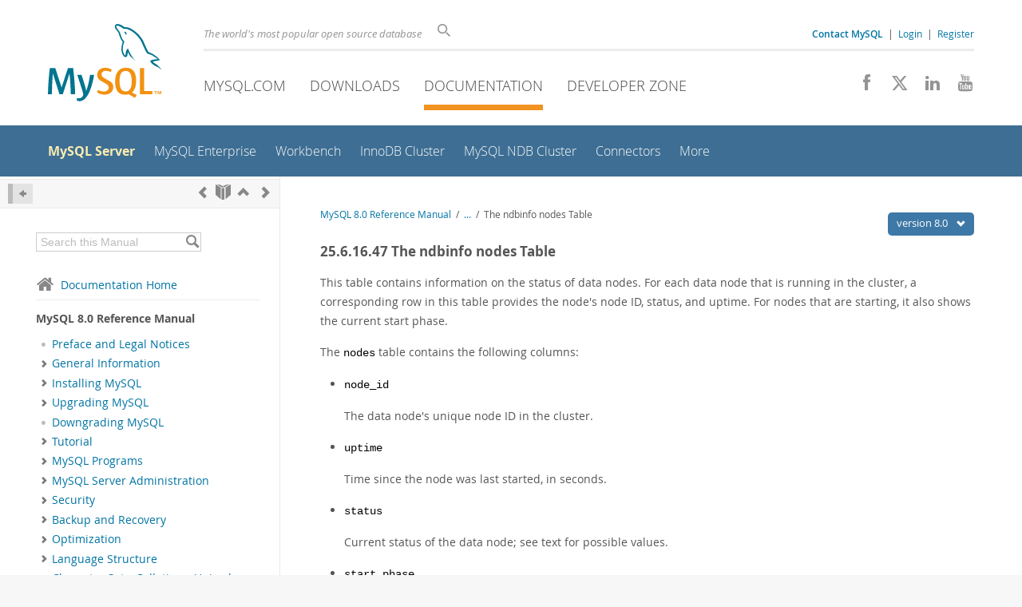

--- FILE ---
content_type: text/html; charset=UTF-8
request_url: https://dev.mysql.com/doc/refman/8.0/en/mysql-cluster-ndbinfo-nodes.html
body_size: 15062
content:
<!DOCTYPE html>
<html lang="en" class="svg no-js">
<head>
    <meta charset="utf-8" />
    <!--[if IE ]>
    <meta http-equiv="X-UA-Compatible" content="IE=Edge,chrome=1" />
    <![endif]-->
    <meta name="viewport" content="width=device-width, initial-scale=1.0">
        <meta name="Language" content="en">

    <title>MySQL :: MySQL 8.0 Reference Manual :: 25.6.16.47 The ndbinfo nodes Table</title>
    <link rel="stylesheet" media="all" href="https://labs.mysql.com/common/css/main-20250803.min.css" />
            <link rel="stylesheet" media="all" href="https://labs.mysql.com/common/css/docs-20250803.min.css" />
    
    
    <link rel="stylesheet" media="print" href="https://labs.mysql.com/common/css/print-20250803.min.css" />

    
    
    
    
            <link rel="canonical" href="https://dev.mysql.com/doc/refman/8.4/en/mysql-cluster-ndbinfo-nodes.html" />
<link rel="contents" href="index.html" title="MySQL 8.0 Reference Manual" />
<link rel="start" href="index.html" title="MySQL 8.0 Reference Manual" />
<link rel="prev" href="mysql-cluster-ndbinfo-memory-per-fragment.html" title="25.6.16.46 The ndbinfo memory_per_fragment Table" />
<link rel="next" href="mysql-cluster-ndbinfo-operations-per-fragment.html?ff=nopfpls" title="25.6.16.48 The ndbinfo operations_per_fragment Table" />
<link rel="up" href="mysql-cluster-ndbinfo.html" title="25.6.16 ndbinfo: The NDB Cluster Information Database" />

    
    <link rel="shortcut icon" href="https://labs.mysql.com/common/themes/sakila/favicon.ico" />
    <script async="async" type="text/javascript" src='https://consent.truste.com/notice?domain=oracle.com&c=teconsent&js=bb&noticeType=bb&text=true&cdn=1&pcookie&gtm=1' crossorigin></script>
    <script src="https://www.oracle.com/assets/truste-oraclelib.js"></script>
    <script>(function(H){ H.className=H.className.replace(/\bno-js\b/,'js') })(document.documentElement)</script>
    <script src="https://labs.mysql.com/common/js/site-20250121.min.js"></script>

    
    
    <!--[if lt IE 9]>
        <script src="https://labs.mysql.com/common/js/polyfills/html5shiv-printshiv-3.7.2.min.js"></script>
        <script src="https://labs.mysql.com/common/js/polyfills/respond-1.4.2.min.js"></script>
    <![endif]-->
        <!--[if IE 9]>
        <style>#docs-sidebar-toc { box-sizing: content-box; }</style>
    <![endif]-->
        
                              <script>!function(e){var n="https://s.go-mpulse.net/boomerang/";if("False"=="True")e.BOOMR_config=e.BOOMR_config||{},e.BOOMR_config.PageParams=e.BOOMR_config.PageParams||{},e.BOOMR_config.PageParams.pci=!0,n="https://s2.go-mpulse.net/boomerang/";if(window.BOOMR_API_key="E6BB6-B37B4-898B7-F97BA-BBCDB",function(){function e(){if(!o){var e=document.createElement("script");e.id="boomr-scr-as",e.src=window.BOOMR.url,e.async=!0,i.parentNode.appendChild(e),o=!0}}function t(e){o=!0;var n,t,a,r,d=document,O=window;if(window.BOOMR.snippetMethod=e?"if":"i",t=function(e,n){var t=d.createElement("script");t.id=n||"boomr-if-as",t.src=window.BOOMR.url,BOOMR_lstart=(new Date).getTime(),e=e||d.body,e.appendChild(t)},!window.addEventListener&&window.attachEvent&&navigator.userAgent.match(/MSIE [67]\./))return window.BOOMR.snippetMethod="s",void t(i.parentNode,"boomr-async");a=document.createElement("IFRAME"),a.src="about:blank",a.title="",a.role="presentation",a.loading="eager",r=(a.frameElement||a).style,r.width=0,r.height=0,r.border=0,r.display="none",i.parentNode.appendChild(a);try{O=a.contentWindow,d=O.document.open()}catch(_){n=document.domain,a.src="javascript:var d=document.open();d.domain='"+n+"';void(0);",O=a.contentWindow,d=O.document.open()}if(n)d._boomrl=function(){this.domain=n,t()},d.write("<bo"+"dy onload='document._boomrl();'>");else if(O._boomrl=function(){t()},O.addEventListener)O.addEventListener("load",O._boomrl,!1);else if(O.attachEvent)O.attachEvent("onload",O._boomrl);d.close()}function a(e){window.BOOMR_onload=e&&e.timeStamp||(new Date).getTime()}if(!window.BOOMR||!window.BOOMR.version&&!window.BOOMR.snippetExecuted){window.BOOMR=window.BOOMR||{},window.BOOMR.snippetStart=(new Date).getTime(),window.BOOMR.snippetExecuted=!0,window.BOOMR.snippetVersion=12,window.BOOMR.url=n+"E6BB6-B37B4-898B7-F97BA-BBCDB";var i=document.currentScript||document.getElementsByTagName("script")[0],o=!1,r=document.createElement("link");if(r.relList&&"function"==typeof r.relList.supports&&r.relList.supports("preload")&&"as"in r)window.BOOMR.snippetMethod="p",r.href=window.BOOMR.url,r.rel="preload",r.as="script",r.addEventListener("load",e),r.addEventListener("error",function(){t(!0)}),setTimeout(function(){if(!o)t(!0)},3e3),BOOMR_lstart=(new Date).getTime(),i.parentNode.appendChild(r);else t(!1);if(window.addEventListener)window.addEventListener("load",a,!1);else if(window.attachEvent)window.attachEvent("onload",a)}}(),"".length>0)if(e&&"performance"in e&&e.performance&&"function"==typeof e.performance.setResourceTimingBufferSize)e.performance.setResourceTimingBufferSize();!function(){if(BOOMR=e.BOOMR||{},BOOMR.plugins=BOOMR.plugins||{},!BOOMR.plugins.AK){var n=""=="true"?1:0,t="",a="amhqqsqxh6yno2jai5sq-f-fa8655d77-clientnsv4-s.akamaihd.net",i="false"=="true"?2:1,o={"ak.v":"39","ak.cp":"1334304","ak.ai":parseInt("802521",10),"ak.ol":"0","ak.cr":8,"ak.ipv":4,"ak.proto":"h2","ak.rid":"49ac95a9","ak.r":47393,"ak.a2":n,"ak.m":"dscx","ak.n":"essl","ak.bpcip":"3.15.8.0","ak.cport":58518,"ak.gh":"23.200.85.15","ak.quicv":"","ak.tlsv":"tls1.3","ak.0rtt":"","ak.0rtt.ed":"","ak.csrc":"-","ak.acc":"","ak.t":"1763723109","ak.ak":"hOBiQwZUYzCg5VSAfCLimQ==YYtEDZTAyvIN5rvqt4s0azoYCgwWkWCRmoBWRQ+UZVBAkSQekYgnixS5pab51QtCrcn28yt7w7Vscu/W8I5oWgsWUAnIQH+lBZbvjEMl5aT1ToPeRL3vcLaLNPss0ktYEKKWWiKeiR8NxaH+XRYBMaJXd4dpgnTZ5qblHqkG1cg/W71U3UAGmttKmGPv2aWi32WP/QItbIQ44rab2/F841OdiUO0sUWMDNNZWGWR1YRq0naYmoii9BZWwY6Clz+wsxvkLIXJrxK+31AD9JfNeHJFJnnwglOOibU3poWpJF78+BLhM+iiKorszb+51T/2z1eVXNylBe6ju8kBVH4f5Oq2hp4J9HIBJJOp9HskRGdx2+FHNp2W/TqZOtqF+O5jFh+2XNMA1pXvVsHVdXhuGw9jgwR4JGxAJzkchGaCaec=","ak.pv":"16","ak.dpoabenc":"","ak.tf":i};if(""!==t)o["ak.ruds"]=t;var r={i:!1,av:function(n){var t="http.initiator";if(n&&(!n[t]||"spa_hard"===n[t]))o["ak.feo"]=void 0!==e.aFeoApplied?1:0,BOOMR.addVar(o)},rv:function(){var e=["ak.bpcip","ak.cport","ak.cr","ak.csrc","ak.gh","ak.ipv","ak.m","ak.n","ak.ol","ak.proto","ak.quicv","ak.tlsv","ak.0rtt","ak.0rtt.ed","ak.r","ak.acc","ak.t","ak.tf"];BOOMR.removeVar(e)}};BOOMR.plugins.AK={akVars:o,akDNSPreFetchDomain:a,init:function(){if(!r.i){var e=BOOMR.subscribe;e("before_beacon",r.av,null,null),e("onbeacon",r.rv,null,null),r.i=!0}return this},is_complete:function(){return!0}}}}()}(window);</script></head>

<body class="no-sidebar full-page dev">
<a class="skip-main" href="#main">Skip to Main Content</a>
<div class="page-wrapper">
    <header>

                        <a href="https://dev.mysql.com/" aria-label="MySQL Home" title="MySQL" id="l1-home-link"></a>
        
        <div id="l1-nav-container">
            <div id="l1-line1">
                <div id="l1-lhs">
                    <div id="l1-slogan">
                        The world's most popular open source database
                    </div>
                    <div id="l1-search-box">
                        <form id="l1-search-form" method="get" action="https://search.oracle.com/mysql">
                        <input type="hidden" name="app" value="mysql" />
                        <input id="l1-search-input" type="search" class="icon-search" placeholder="Search" aria-label="Search" name="q" />
                        </form>
                    </div>
                    <div id="l1-auth-links">
                        <nav aria-label="Contact/Login Navigation" role="navigation">
                            <a href="https://www.mysql.com/about/contact/"><b>Contact MySQL</b></a>
                            <span id="l1-contact-separator">&nbsp;|&nbsp;</span>
                            <span id="l1-contact-separator-br"><br /></span>
                                                             <a href="https://dev.mysql.com/auth/login/?dest=https%3A%2F%2Fdev.mysql.com%2Fdoc%2Frefman%2F8.0%2Fen%2Fmysql-cluster-ndbinfo-nodes.html">Login</a> &nbsp;|&nbsp;
                                 <a href="https://dev.mysql.com/auth/register/">Register</a>
                                                    </nav>
                    </div>
                </div>
            </div>
            <div id="l1-line2">
                <nav aria-label="Primary Navigation" role="navigation">
                    <ul id="l1-nav">
                        <li>
                            <a href="https://www.mysql.com/"><!-- <span class="icon-sakila"></span>  -->MySQL.com</a>
                        </li><li>
                            <a href="https://www.mysql.com/downloads/"><!-- <span class="icon-download-thin"></span>  -->Downloads</a>
                        </li><li class="active">
                            <a href="/doc/"><!-- <span class="icon-books"></span>  -->Documentation</a>
                        </li><li>
                            <a href="/"><!-- <span class="icon-code"></span>  -->Developer Zone</a>
                        </li>                    </ul>
                </nav>
                <div class="social-icons">
                    <nav aria-label="Social Navigation" role="navigation">
                        <a aria-label="Join us on Facebook" title="Join us on Facebook" href="http://www.facebook.com/mysql"><span class="icon-facebook"></span></a>
                        <a aria-label="Follow us on X" title="Follow us on X" href="https://x.com/mysql"><span class="icon-x-twitter"></span></a>
                        <a aria-label="Follow us on LinkedIn" title="Follow us on LinkedIn" href="https://www.linkedin.com/company/mysql"><span class="icon-linkedin"></span></a>
                        <a aria-label="Visit our YouTube channel" title="Visit our YouTube channel" href="http://www.youtube.com/mysqlchannel"><span class="icon-youtube"></span></a>
                    </nav>
                </div>
            </div>
        </div>
        <div id="sub-header">
            <div id="l2-nav-container">
                <div id="l2-nav-toggle">
                    <span class="icon-three-bars"></span>
                </div>
                                                                                        <a class="button nav-button-3" href="/"><span class="icon-code"></span> Developer Zone</a>
                                                                                                                                    <a class="button nav-button-2" href="https://www.mysql.com/downloads/"><span class="icon-download-thin"></span> Downloads</a>
                                                                                                <a class="button nav-button-1" href="https://www.mysql.com/"><span class="icon-sakila"></span> MySQL.com</a>
                                                                        <div id="l2-search-toggle">
                    <span class="icon-search"></span>
                </div>
                <div id="l2-site-icon">
                                                                                                                                                                                                    <span class="icon-books"></span>
                                                                                                                                                                                                                                                                                                                                                                                                                                                                                                                                                                                                                        </div>
                <div id="l1-section-title">
                    <span id="l1-section-label">
                        <a href="/doc/">Documentation</a>
                    </span>
                </div>
                <nav aria-label="Secondary Navigation" role="navigation">
                    

<ul id="l2-nav">
            	<li class="active"><a class="active " href="/doc/refman/en/">MySQL Server</a>
    			</li>
	        	<li class=""><a  href="/doc/index-enterprise.html">MySQL Enterprise</a>
    			</li>
	        	<li class=""><a  href="/doc/workbench/en/">Workbench</a>
    			</li>
	        	<li class=""><a  href="/doc/mysql-shell/en/mysql-innodb-cluster.html">InnoDB Cluster</a>
    			</li>
	        	<li class=""><a  href="/doc/index-cluster.html">MySQL NDB Cluster</a>
    			</li>
	        	<li class=""><a  href="/doc/index-connectors.html">Connectors</a>
    			</li>
	        	<li class=" last"><a  href="/doc/index-other.html">More</a>
    			</li>
	                        <li class="other-section"><a href="https://www.mysql.com/">MySQL.com</a></li>
                            <li class="other-section"><a href="https://www.mysql.com/downloads/">Downloads</a></li>
                                        <li class="other-section"><a href="/">Developer Zone</a></li>
            </ul>
                </nav>
            </div>
            <div id="l3-search-container"></div>
            <div id="top-orange"><span id="section-nav">Section Menu: &nbsp; </span></div>
        </div>
    </header>
        <div id="page">
                        <div role="main" id="main" tabindex="-1">

            
                
            
<div>
    <div id="docs-sidebar-toc" class="">
    <div id="docs-toc-inner">
        <div class="docs-sidebar-header" id="docs-nav-header">
            <a class="docs-show-hide-nav" id="docs-hide-nav" href="" title="Hide Sidebar" aria-label="Hide Sidebar"><span class="icon-arrow-small-left"></span></a>
            <div class="docs-nav-links">
                                    
    <a href="mysql-cluster-ndbinfo-memory-per-fragment.html"
        aria-label="Previous" title="Previous: The ndbinfo memory_per_fragment Table"><span
        class="icon-chevron-left"></span></a>
<a href="index.html" aria-label="Start" title="Start"><span class="icon-book-open"></span></a>
        <a aria-label="Up" href="mysql-cluster-ndbinfo.html" title="Up: ndbinfo: The NDB Cluster Information Database"><span class="icon-chevron-up"></span></a>
    <a href="mysql-cluster-ndbinfo-operations-per-fragment.html" aria-label="Next"
        title="Next: The ndbinfo operations_per_fragment Table"><span
        class="icon-chevron-right"></span></a>
                            </div>
        </div>
                    
<div id="docs-sidebar-search-container">
    <div id="docs-sidebar-search-box">
        <form method="get" action="/doc/search/">
            <input type="hidden" name="d" id="d" value="201" />
            <input type="hidden" name="p" id="p" value="1" />
            <input type="text" name="q" id="q" title="Search this Manual"
                value="Search this Manual"
                style="color: #bbb;"
                onfocus="if(this.value == 'Search this Manual') {this.value='';this.style.color='#555';}"
                onblur="if(this.value == '') {this.value='Search this Manual';this.style.color='#bbb';}" />

            <button class="docs-sidebar-search-btn" aria-label="Search" title="Search" type="submit">
                <span class="icon-search"></span>
            </button>
        </form>
    </div>
</div>
                <div class="docs-sidebar-nav">
            <a class="docs-icon-home" href="/doc/"><span class="icon-home"></span>Documentation Home</a><hr />
            <div class="docs-sidebar-mtitle">MySQL 8.0 Reference Manual</div>
            <nav class="doctoc" id="doc-201">
                                    
    <ul>
            <li>
            <div><div class="docs-sidebar-nav-icon"><span class="icon-dot"></span></div><div class="docs-sidebar-nav-link"><a href="preface.html">Preface and Legal Notices</a></div></div>                    </li>
            <li>
            <div><div class="docs-sidebar-nav-icon"><a class="expandable " aria-label="Subnav" href=""><span class="icon-chevron-right"></span></a></div><div class="docs-sidebar-nav-link"><a href="introduction.html">General Information</a></div></div>                        <div class="docs-submenu hidden">
                            </div>
                    </li>
            <li>
            <div><div class="docs-sidebar-nav-icon"><a class="expandable " aria-label="Subnav" href=""><span class="icon-chevron-right"></span></a></div><div class="docs-sidebar-nav-link"><a href="installing.html">Installing MySQL</a></div></div>                        <div class="docs-submenu hidden">
                            </div>
                    </li>
            <li>
            <div><div class="docs-sidebar-nav-icon"><a class="expandable " aria-label="Subnav" href=""><span class="icon-chevron-right"></span></a></div><div class="docs-sidebar-nav-link"><a href="upgrading.html">Upgrading MySQL</a></div></div>                        <div class="docs-submenu hidden">
                            </div>
                    </li>
            <li>
            <div><div class="docs-sidebar-nav-icon"><span class="icon-dot"></span></div><div class="docs-sidebar-nav-link"><a href="downgrading.html">Downgrading MySQL</a></div></div>                    </li>
            <li>
            <div><div class="docs-sidebar-nav-icon"><a class="expandable " aria-label="Subnav" href=""><span class="icon-chevron-right"></span></a></div><div class="docs-sidebar-nav-link"><a href="tutorial.html">Tutorial</a></div></div>                        <div class="docs-submenu hidden">
                            </div>
                    </li>
            <li>
            <div><div class="docs-sidebar-nav-icon"><a class="expandable " aria-label="Subnav" href=""><span class="icon-chevron-right"></span></a></div><div class="docs-sidebar-nav-link"><a href="programs.html">MySQL Programs</a></div></div>                        <div class="docs-submenu hidden">
                            </div>
                    </li>
            <li>
            <div><div class="docs-sidebar-nav-icon"><a class="expandable " aria-label="Subnav" href=""><span class="icon-chevron-right"></span></a></div><div class="docs-sidebar-nav-link"><a href="server-administration.html">MySQL Server Administration</a></div></div>                        <div class="docs-submenu hidden">
                            </div>
                    </li>
            <li>
            <div><div class="docs-sidebar-nav-icon"><a class="expandable " aria-label="Subnav" href=""><span class="icon-chevron-right"></span></a></div><div class="docs-sidebar-nav-link"><a href="security.html">Security</a></div></div>                        <div class="docs-submenu hidden">
                            </div>
                    </li>
            <li>
            <div><div class="docs-sidebar-nav-icon"><a class="expandable " aria-label="Subnav" href=""><span class="icon-chevron-right"></span></a></div><div class="docs-sidebar-nav-link"><a href="backup-and-recovery.html">Backup and Recovery</a></div></div>                        <div class="docs-submenu hidden">
                            </div>
                    </li>
            <li>
            <div><div class="docs-sidebar-nav-icon"><a class="expandable " aria-label="Subnav" href=""><span class="icon-chevron-right"></span></a></div><div class="docs-sidebar-nav-link"><a href="optimization.html">Optimization</a></div></div>                        <div class="docs-submenu hidden">
                            </div>
                    </li>
            <li>
            <div><div class="docs-sidebar-nav-icon"><a class="expandable " aria-label="Subnav" href=""><span class="icon-chevron-right"></span></a></div><div class="docs-sidebar-nav-link"><a href="language-structure.html">Language Structure</a></div></div>                        <div class="docs-submenu hidden">
                            </div>
                    </li>
            <li>
            <div><div class="docs-sidebar-nav-icon"><a class="expandable " aria-label="Subnav" href=""><span class="icon-chevron-right"></span></a></div><div class="docs-sidebar-nav-link"><a href="charset.html">Character Sets, Collations, Unicode</a></div></div>                        <div class="docs-submenu hidden">
                            </div>
                    </li>
            <li>
            <div><div class="docs-sidebar-nav-icon"><a class="expandable " aria-label="Subnav" href=""><span class="icon-chevron-right"></span></a></div><div class="docs-sidebar-nav-link"><a href="data-types.html">Data Types</a></div></div>                        <div class="docs-submenu hidden">
                            </div>
                    </li>
            <li>
            <div><div class="docs-sidebar-nav-icon"><a class="expandable " aria-label="Subnav" href=""><span class="icon-chevron-right"></span></a></div><div class="docs-sidebar-nav-link"><a href="functions.html">Functions and Operators</a></div></div>                        <div class="docs-submenu hidden">
                            </div>
                    </li>
            <li>
            <div><div class="docs-sidebar-nav-icon"><a class="expandable " aria-label="Subnav" href=""><span class="icon-chevron-right"></span></a></div><div class="docs-sidebar-nav-link"><a href="sql-statements.html">SQL Statements</a></div></div>                        <div class="docs-submenu hidden">
                            </div>
                    </li>
            <li>
            <div><div class="docs-sidebar-nav-icon"><a class="expandable " aria-label="Subnav" href=""><span class="icon-chevron-right"></span></a></div><div class="docs-sidebar-nav-link"><a href="data-dictionary.html">MySQL Data Dictionary</a></div></div>                        <div class="docs-submenu hidden">
                            </div>
                    </li>
            <li>
            <div><div class="docs-sidebar-nav-icon"><a class="expandable " aria-label="Subnav" href=""><span class="icon-chevron-right"></span></a></div><div class="docs-sidebar-nav-link"><a href="innodb-storage-engine.html">The InnoDB Storage Engine</a></div></div>                        <div class="docs-submenu hidden">
                            </div>
                    </li>
            <li>
            <div><div class="docs-sidebar-nav-icon"><a class="expandable " aria-label="Subnav" href=""><span class="icon-chevron-right"></span></a></div><div class="docs-sidebar-nav-link"><a href="storage-engines.html">Alternative Storage Engines</a></div></div>                        <div class="docs-submenu hidden">
                            </div>
                    </li>
            <li>
            <div><div class="docs-sidebar-nav-icon"><a class="expandable " aria-label="Subnav" href=""><span class="icon-chevron-right"></span></a></div><div class="docs-sidebar-nav-link"><a href="replication.html">Replication</a></div></div>                        <div class="docs-submenu hidden">
                            </div>
                    </li>
            <li>
            <div><div class="docs-sidebar-nav-icon"><a class="expandable " aria-label="Subnav" href=""><span class="icon-chevron-right"></span></a></div><div class="docs-sidebar-nav-link"><a href="group-replication.html">Group Replication</a></div></div>                        <div class="docs-submenu hidden">
                            </div>
                    </li>
            <li>
            <div><div class="docs-sidebar-nav-icon"><span class="icon-dot"></span></div><div class="docs-sidebar-nav-link"><a href="mysql-shell-userguide.html">MySQL Shell</a></div></div>                    </li>
            <li>
            <div><div class="docs-sidebar-nav-icon"><a class="expandable " aria-label="Subnav" href=""><span class="icon-chevron-right"></span></a></div><div class="docs-sidebar-nav-link"><a href="document-store.html">Using MySQL as a Document Store</a></div></div>                        <div class="docs-submenu hidden">
                            </div>
                    </li>
            <li>
            <div><div class="docs-sidebar-nav-icon"><span class="icon-dot"></span></div><div class="docs-sidebar-nav-link"><a href="mysql-innodb-cluster-introduction.html">InnoDB Cluster</a></div></div>                    </li>
            <li>
            <div><div class="docs-sidebar-nav-icon"><span class="icon-dot"></span></div><div class="docs-sidebar-nav-link"><a href="mysql-innodb-replicaset-introduction.html">InnoDB ReplicaSet</a></div></div>                    </li>
            <li>
            <div><div class="docs-sidebar-nav-icon"><a class="expandable  loaded" aria-label="Subnav" href=""><span class="icon-chevron-down"></span></a></div><div class="docs-sidebar-nav-link"><a href="mysql-cluster.html">MySQL NDB Cluster 8.0</a></div></div>                        <div class="docs-submenu">
                                    
    <ul>
            <li>
            <div><div class="docs-sidebar-nav-icon"><span class="icon-dot"></span></div><div class="docs-sidebar-nav-link"><a href="mysql-cluster-general-info.html">General Information</a></div></div>                    </li>
            <li>
            <div><div class="docs-sidebar-nav-icon"><a class="expandable  loaded" aria-label="Subnav" href=""><span class="icon-chevron-right"></span></a></div><div class="docs-sidebar-nav-link"><a href="mysql-cluster-overview.html">NDB Cluster Overview</a></div></div>                        <div class="docs-submenu hidden">
                                    
    <ul>
            <li>
            <div><div class="docs-sidebar-nav-icon"><span class="icon-dot"></span></div><div class="docs-sidebar-nav-link"><a href="mysql-cluster-basics.html">NDB Cluster Core Concepts</a></div></div>                    </li>
            <li>
            <div><div class="docs-sidebar-nav-icon"><span class="icon-dot"></span></div><div class="docs-sidebar-nav-link"><a href="mysql-cluster-nodes-groups.html">NDB Cluster Nodes, Node Groups, Fragment Replicas, and Partitions</a></div></div>                    </li>
            <li>
            <div><div class="docs-sidebar-nav-icon"><span class="icon-dot"></span></div><div class="docs-sidebar-nav-link"><a href="mysql-cluster-overview-requirements.html">NDB Cluster Hardware, Software, and Networking Requirements</a></div></div>                    </li>
            <li>
            <div><div class="docs-sidebar-nav-icon"><span class="icon-dot"></span></div><div class="docs-sidebar-nav-link"><a href="mysql-cluster-what-is-new.html">What is New in MySQL NDB Cluster 8.0</a></div></div>                    </li>
            <li>
            <div><div class="docs-sidebar-nav-icon"><span class="icon-dot"></span></div><div class="docs-sidebar-nav-link"><a href="mysql-cluster-added-deprecated-removed.html">Options, Variables, and Parameters Added, Deprecated or Removed in NDB
    8.0</a></div></div>                    </li>
            <li>
            <div><div class="docs-sidebar-nav-icon"><a class="expandable  loaded" aria-label="Subnav" href=""><span class="icon-chevron-right"></span></a></div><div class="docs-sidebar-nav-link"><a href="mysql-cluster-compared.html">MySQL Server Using InnoDB Compared with NDB Cluster</a></div></div>                        <div class="docs-submenu hidden">
                                    
    <ul>
            <li>
            <div><div class="docs-sidebar-nav-icon"><span class="icon-dot"></span></div><div class="docs-sidebar-nav-link"><a href="mysql-cluster-ndb-innodb-engines.html">Differences Between the NDB and InnoDB Storage Engines</a></div></div>                    </li>
            <li>
            <div><div class="docs-sidebar-nav-icon"><span class="icon-dot"></span></div><div class="docs-sidebar-nav-link"><a href="mysql-cluster-ndb-innodb-workloads.html">NDB and InnoDB Workloads</a></div></div>                    </li>
            <li>
            <div><div class="docs-sidebar-nav-icon"><span class="icon-dot"></span></div><div class="docs-sidebar-nav-link"><a href="mysql-cluster-ndb-innodb-usage.html">NDB and InnoDB Feature Usage Summary</a></div></div>                    </li>
        </ul>
                            </div>
                    </li>
            <li>
            <div><div class="docs-sidebar-nav-icon"><a class="expandable  loaded" aria-label="Subnav" href=""><span class="icon-chevron-right"></span></a></div><div class="docs-sidebar-nav-link"><a href="mysql-cluster-limitations.html">Known Limitations of NDB Cluster</a></div></div>                        <div class="docs-submenu hidden">
                                    
    <ul>
            <li>
            <div><div class="docs-sidebar-nav-icon"><span class="icon-dot"></span></div><div class="docs-sidebar-nav-link"><a href="mysql-cluster-limitations-syntax.html">Noncompliance with SQL Syntax in NDB Cluster</a></div></div>                    </li>
            <li>
            <div><div class="docs-sidebar-nav-icon"><span class="icon-dot"></span></div><div class="docs-sidebar-nav-link"><a href="mysql-cluster-limitations-limits.html">Limits and Differences of NDB Cluster from Standard MySQL Limits</a></div></div>                    </li>
            <li>
            <div><div class="docs-sidebar-nav-icon"><span class="icon-dot"></span></div><div class="docs-sidebar-nav-link"><a href="mysql-cluster-limitations-transactions.html">Limits Relating to Transaction Handling in NDB Cluster</a></div></div>                    </li>
            <li>
            <div><div class="docs-sidebar-nav-icon"><span class="icon-dot"></span></div><div class="docs-sidebar-nav-link"><a href="mysql-cluster-limitations-error-handling.html">NDB Cluster Error Handling</a></div></div>                    </li>
            <li>
            <div><div class="docs-sidebar-nav-icon"><span class="icon-dot"></span></div><div class="docs-sidebar-nav-link"><a href="mysql-cluster-limitations-database-objects.html">Limits Associated with Database Objects in NDB Cluster</a></div></div>                    </li>
            <li>
            <div><div class="docs-sidebar-nav-icon"><span class="icon-dot"></span></div><div class="docs-sidebar-nav-link"><a href="mysql-cluster-limitations-unsupported.html">Unsupported or Missing Features in NDB Cluster</a></div></div>                    </li>
            <li>
            <div><div class="docs-sidebar-nav-icon"><span class="icon-dot"></span></div><div class="docs-sidebar-nav-link"><a href="mysql-cluster-limitations-performance.html">Limitations Relating to Performance in NDB Cluster</a></div></div>                    </li>
            <li>
            <div><div class="docs-sidebar-nav-icon"><span class="icon-dot"></span></div><div class="docs-sidebar-nav-link"><a href="mysql-cluster-limitations-exclusive-to-cluster.html">Issues Exclusive to NDB Cluster</a></div></div>                    </li>
            <li>
            <div><div class="docs-sidebar-nav-icon"><span class="icon-dot"></span></div><div class="docs-sidebar-nav-link"><a href="mysql-cluster-limitations-disk-data.html">Limitations Relating to NDB Cluster Disk Data Storage</a></div></div>                    </li>
            <li>
            <div><div class="docs-sidebar-nav-icon"><span class="icon-dot"></span></div><div class="docs-sidebar-nav-link"><a href="mysql-cluster-limitations-multiple-nodes.html">Limitations Relating to Multiple NDB Cluster Nodes</a></div></div>                    </li>
            <li>
            <div><div class="docs-sidebar-nav-icon"><span class="icon-dot"></span></div><div class="docs-sidebar-nav-link"><a href="mysql-cluster-limitations-resolved.html">Previous NDB Cluster Issues Resolved in NDB Cluster 8.0</a></div></div>                    </li>
        </ul>
                            </div>
                    </li>
        </ul>
                            </div>
                    </li>
            <li>
            <div><div class="docs-sidebar-nav-icon"><a class="expandable  loaded" aria-label="Subnav" href=""><span class="icon-chevron-right"></span></a></div><div class="docs-sidebar-nav-link"><a href="mysql-cluster-installation.html">NDB Cluster Installation</a></div></div>                        <div class="docs-submenu hidden">
                                    
    <ul>
            <li>
            <div><div class="docs-sidebar-nav-icon"><a class="expandable  loaded" aria-label="Subnav" href=""><span class="icon-chevron-right"></span></a></div><div class="docs-sidebar-nav-link"><a href="mysql-cluster-install-linux.html">Installation of NDB Cluster on Linux</a></div></div>                        <div class="docs-submenu hidden">
                                    
    <ul>
            <li>
            <div><div class="docs-sidebar-nav-icon"><span class="icon-dot"></span></div><div class="docs-sidebar-nav-link"><a href="mysql-cluster-install-linux-binary.html">Installing an NDB Cluster Binary Release on Linux</a></div></div>                    </li>
            <li>
            <div><div class="docs-sidebar-nav-icon"><span class="icon-dot"></span></div><div class="docs-sidebar-nav-link"><a href="mysql-cluster-install-linux-rpm.html">Installing NDB Cluster from RPM</a></div></div>                    </li>
            <li>
            <div><div class="docs-sidebar-nav-icon"><span class="icon-dot"></span></div><div class="docs-sidebar-nav-link"><a href="mysql-cluster-install-debian.html">Installing NDB Cluster Using .deb Files</a></div></div>                    </li>
            <li>
            <div><div class="docs-sidebar-nav-icon"><span class="icon-dot"></span></div><div class="docs-sidebar-nav-link"><a href="mysql-cluster-install-linux-source.html">Building NDB Cluster from Source on Linux</a></div></div>                    </li>
            <li>
            <div><div class="docs-sidebar-nav-icon"><span class="icon-dot"></span></div><div class="docs-sidebar-nav-link"><a href="mysql-cluster-install-docker.html">Deploying NDB Cluster with Docker Containers</a></div></div>                    </li>
        </ul>
                            </div>
                    </li>
            <li>
            <div><div class="docs-sidebar-nav-icon"><a class="expandable  loaded" aria-label="Subnav" href=""><span class="icon-chevron-right"></span></a></div><div class="docs-sidebar-nav-link"><a href="mysql-cluster-install-windows.html">Installing NDB Cluster on Windows</a></div></div>                        <div class="docs-submenu hidden">
                                    
    <ul>
            <li>
            <div><div class="docs-sidebar-nav-icon"><span class="icon-dot"></span></div><div class="docs-sidebar-nav-link"><a href="mysql-cluster-install-windows-binary.html">Installing NDB Cluster on Windows from a Binary Release</a></div></div>                    </li>
            <li>
            <div><div class="docs-sidebar-nav-icon"><span class="icon-dot"></span></div><div class="docs-sidebar-nav-link"><a href="mysql-cluster-install-windows-source.html">Compiling and Installing NDB Cluster from Source on Windows</a></div></div>                    </li>
            <li>
            <div><div class="docs-sidebar-nav-icon"><span class="icon-dot"></span></div><div class="docs-sidebar-nav-link"><a href="mysql-cluster-install-windows-initial-start.html">Initial Startup of NDB Cluster on Windows</a></div></div>                    </li>
            <li>
            <div><div class="docs-sidebar-nav-icon"><span class="icon-dot"></span></div><div class="docs-sidebar-nav-link"><a href="mysql-cluster-install-windows-service.html">Installing NDB Cluster Processes as Windows Services</a></div></div>                    </li>
        </ul>
                            </div>
                    </li>
            <li>
            <div><div class="docs-sidebar-nav-icon"><span class="icon-dot"></span></div><div class="docs-sidebar-nav-link"><a href="mysql-cluster-install-configuration.html">Initial Configuration of NDB Cluster</a></div></div>                    </li>
            <li>
            <div><div class="docs-sidebar-nav-icon"><span class="icon-dot"></span></div><div class="docs-sidebar-nav-link"><a href="mysql-cluster-install-first-start.html">Initial Startup of NDB Cluster</a></div></div>                    </li>
            <li>
            <div><div class="docs-sidebar-nav-icon"><span class="icon-dot"></span></div><div class="docs-sidebar-nav-link"><a href="mysql-cluster-install-example-data.html">NDB Cluster Example with Tables and Data</a></div></div>                    </li>
            <li>
            <div><div class="docs-sidebar-nav-icon"><span class="icon-dot"></span></div><div class="docs-sidebar-nav-link"><a href="mysql-cluster-install-shutdown-restart.html">Safe Shutdown and Restart of NDB Cluster</a></div></div>                    </li>
            <li>
            <div><div class="docs-sidebar-nav-icon"><span class="icon-dot"></span></div><div class="docs-sidebar-nav-link"><a href="mysql-cluster-upgrade-downgrade.html">Upgrading and Downgrading NDB Cluster</a></div></div>                    </li>
            <li>
            <div><div class="docs-sidebar-nav-icon"><span class="icon-dot"></span></div><div class="docs-sidebar-nav-link"><a href="mysql-cluster-installer.html">The NDB Cluster Auto-Installer (NO LONGER SUPPORTED)</a></div></div>                    </li>
        </ul>
                            </div>
                    </li>
            <li>
            <div><div class="docs-sidebar-nav-icon"><a class="expandable  loaded" aria-label="Subnav" href=""><span class="icon-chevron-right"></span></a></div><div class="docs-sidebar-nav-link"><a href="mysql-cluster-configuration.html">Configuration of NDB Cluster</a></div></div>                        <div class="docs-submenu hidden">
                                    
    <ul>
            <li>
            <div><div class="docs-sidebar-nav-icon"><span class="icon-dot"></span></div><div class="docs-sidebar-nav-link"><a href="mysql-cluster-quick.html">Quick Test Setup of NDB Cluster</a></div></div>                    </li>
            <li>
            <div><div class="docs-sidebar-nav-icon"><a class="expandable  loaded" aria-label="Subnav" href=""><span class="icon-chevron-right"></span></a></div><div class="docs-sidebar-nav-link"><a href="mysql-cluster-configuration-overview.html">Overview of NDB Cluster Configuration Parameters, Options, and Variables</a></div></div>                        <div class="docs-submenu hidden">
                                    
    <ul>
            <li>
            <div><div class="docs-sidebar-nav-icon"><span class="icon-dot"></span></div><div class="docs-sidebar-nav-link"><a href="mysql-cluster-params-ndbd.html">NDB Cluster Data Node Configuration Parameters</a></div></div>                    </li>
            <li>
            <div><div class="docs-sidebar-nav-icon"><span class="icon-dot"></span></div><div class="docs-sidebar-nav-link"><a href="mysql-cluster-params-mgmd.html">NDB Cluster Management Node Configuration Parameters</a></div></div>                    </li>
            <li>
            <div><div class="docs-sidebar-nav-icon"><span class="icon-dot"></span></div><div class="docs-sidebar-nav-link"><a href="mysql-cluster-params-api.html">NDB Cluster SQL Node and API Node Configuration Parameters</a></div></div>                    </li>
            <li>
            <div><div class="docs-sidebar-nav-icon"><span class="icon-dot"></span></div><div class="docs-sidebar-nav-link"><a href="mysql-cluster-params-other.html">Other NDB Cluster Configuration Parameters</a></div></div>                    </li>
            <li>
            <div><div class="docs-sidebar-nav-icon"><span class="icon-dot"></span></div><div class="docs-sidebar-nav-link"><a href="mysql-cluster-option-tables.html">NDB Cluster mysqld Option and Variable Reference</a></div></div>                    </li>
        </ul>
                            </div>
                    </li>
            <li>
            <div><div class="docs-sidebar-nav-icon"><a class="expandable  loaded" aria-label="Subnav" href=""><span class="icon-chevron-right"></span></a></div><div class="docs-sidebar-nav-link"><a href="mysql-cluster-config-file.html">NDB Cluster Configuration Files</a></div></div>                        <div class="docs-submenu hidden">
                                    
    <ul>
            <li>
            <div><div class="docs-sidebar-nav-icon"><span class="icon-dot"></span></div><div class="docs-sidebar-nav-link"><a href="mysql-cluster-config-example.html">NDB Cluster Configuration: Basic Example</a></div></div>                    </li>
            <li>
            <div><div class="docs-sidebar-nav-icon"><span class="icon-dot"></span></div><div class="docs-sidebar-nav-link"><a href="mysql-cluster-config-starting.html">Recommended Starting Configuration for NDB Cluster</a></div></div>                    </li>
            <li>
            <div><div class="docs-sidebar-nav-icon"><span class="icon-dot"></span></div><div class="docs-sidebar-nav-link"><a href="mysql-cluster-connection-strings.html">NDB Cluster Connection Strings</a></div></div>                    </li>
            <li>
            <div><div class="docs-sidebar-nav-icon"><span class="icon-dot"></span></div><div class="docs-sidebar-nav-link"><a href="mysql-cluster-computer-definition.html">Defining Computers in an NDB Cluster</a></div></div>                    </li>
            <li>
            <div><div class="docs-sidebar-nav-icon"><span class="icon-dot"></span></div><div class="docs-sidebar-nav-link"><a href="mysql-cluster-mgm-definition.html">Defining an NDB Cluster Management Server</a></div></div>                    </li>
            <li>
            <div><div class="docs-sidebar-nav-icon"><span class="icon-dot"></span></div><div class="docs-sidebar-nav-link"><a href="mysql-cluster-ndbd-definition.html">Defining NDB Cluster Data Nodes</a></div></div>                    </li>
            <li>
            <div><div class="docs-sidebar-nav-icon"><span class="icon-dot"></span></div><div class="docs-sidebar-nav-link"><a href="mysql-cluster-api-definition.html">Defining SQL and Other API Nodes in an NDB Cluster</a></div></div>                    </li>
            <li>
            <div><div class="docs-sidebar-nav-icon"><span class="icon-dot"></span></div><div class="docs-sidebar-nav-link"><a href="mysql-cluster-system-definition.html">Defining the System</a></div></div>                    </li>
            <li>
            <div><div class="docs-sidebar-nav-icon"><span class="icon-dot"></span></div><div class="docs-sidebar-nav-link"><a href="mysql-cluster-options-variables.html">MySQL Server Options and Variables for NDB Cluster</a></div></div>                    </li>
            <li>
            <div><div class="docs-sidebar-nav-icon"><span class="icon-dot"></span></div><div class="docs-sidebar-nav-link"><a href="mysql-cluster-tcp-definition.html">NDB Cluster TCP/IP Connections</a></div></div>                    </li>
            <li>
            <div><div class="docs-sidebar-nav-icon"><span class="icon-dot"></span></div><div class="docs-sidebar-nav-link"><a href="mysql-cluster-tcp-definition-direct.html">NDB Cluster TCP/IP Connections Using Direct Connections</a></div></div>                    </li>
            <li>
            <div><div class="docs-sidebar-nav-icon"><span class="icon-dot"></span></div><div class="docs-sidebar-nav-link"><a href="mysql-cluster-shm-definition.html">NDB Cluster Shared-Memory Connections</a></div></div>                    </li>
            <li>
            <div><div class="docs-sidebar-nav-icon"><span class="icon-dot"></span></div><div class="docs-sidebar-nav-link"><a href="mysql-cluster-data-node-memory-management.html">Data Node Memory Management</a></div></div>                    </li>
            <li>
            <div><div class="docs-sidebar-nav-icon"><span class="icon-dot"></span></div><div class="docs-sidebar-nav-link"><a href="mysql-cluster-config-send-buffers.html">Configuring NDB Cluster Send Buffer Parameters</a></div></div>                    </li>
        </ul>
                            </div>
                    </li>
            <li>
            <div><div class="docs-sidebar-nav-icon"><span class="icon-dot"></span></div><div class="docs-sidebar-nav-link"><a href="mysql-cluster-interconnects.html">Using High-Speed Interconnects with NDB Cluster</a></div></div>                    </li>
        </ul>
                            </div>
                    </li>
            <li>
            <div><div class="docs-sidebar-nav-icon"><a class="expandable  loaded" aria-label="Subnav" href=""><span class="icon-chevron-right"></span></a></div><div class="docs-sidebar-nav-link"><a href="mysql-cluster-programs.html">NDB Cluster Programs</a></div></div>                        <div class="docs-submenu hidden">
                                    
    <ul>
            <li>
            <div><div class="docs-sidebar-nav-icon"><span class="icon-dot"></span></div><div class="docs-sidebar-nav-link"><a href="mysql-cluster-programs-ndbd.html">ndbd — The NDB Cluster Data Node Daemon</a></div></div>                    </li>
            <li>
            <div><div class="docs-sidebar-nav-icon"><span class="icon-dot"></span></div><div class="docs-sidebar-nav-link"><a href="mysql-cluster-programs-ndbinfo-select-all.html">ndbinfo_select_all — Select From ndbinfo Tables</a></div></div>                    </li>
            <li>
            <div><div class="docs-sidebar-nav-icon"><span class="icon-dot"></span></div><div class="docs-sidebar-nav-link"><a href="mysql-cluster-programs-ndbmtd.html">ndbmtd — The NDB Cluster Data Node Daemon (Multi-Threaded)</a></div></div>                    </li>
            <li>
            <div><div class="docs-sidebar-nav-icon"><span class="icon-dot"></span></div><div class="docs-sidebar-nav-link"><a href="mysql-cluster-programs-ndb-mgmd.html">ndb_mgmd — The NDB Cluster Management Server Daemon</a></div></div>                    </li>
            <li>
            <div><div class="docs-sidebar-nav-icon"><span class="icon-dot"></span></div><div class="docs-sidebar-nav-link"><a href="mysql-cluster-programs-ndb-mgm.html">ndb_mgm — The NDB Cluster Management Client</a></div></div>                    </li>
            <li>
            <div><div class="docs-sidebar-nav-icon"><span class="icon-dot"></span></div><div class="docs-sidebar-nav-link"><a href="mysql-cluster-programs-ndb-blob-tool.html">ndb_blob_tool — Check and Repair BLOB and TEXT columns of NDB Cluster
        Tables</a></div></div>                    </li>
            <li>
            <div><div class="docs-sidebar-nav-icon"><span class="icon-dot"></span></div><div class="docs-sidebar-nav-link"><a href="mysql-cluster-programs-ndb-config.html">ndb_config — Extract NDB Cluster Configuration Information</a></div></div>                    </li>
            <li>
            <div><div class="docs-sidebar-nav-icon"><span class="icon-dot"></span></div><div class="docs-sidebar-nav-link"><a href="mysql-cluster-programs-ndb-delete-all.html">ndb_delete_all — Delete All Rows from an NDB Table</a></div></div>                    </li>
            <li>
            <div><div class="docs-sidebar-nav-icon"><span class="icon-dot"></span></div><div class="docs-sidebar-nav-link"><a href="mysql-cluster-programs-ndb-desc.html">ndb_desc — Describe NDB Tables</a></div></div>                    </li>
            <li>
            <div><div class="docs-sidebar-nav-icon"><span class="icon-dot"></span></div><div class="docs-sidebar-nav-link"><a href="mysql-cluster-programs-ndb-drop-index.html">ndb_drop_index — Drop Index from an NDB Table</a></div></div>                    </li>
            <li>
            <div><div class="docs-sidebar-nav-icon"><span class="icon-dot"></span></div><div class="docs-sidebar-nav-link"><a href="mysql-cluster-programs-ndb-drop-table.html">ndb_drop_table — Drop an NDB Table</a></div></div>                    </li>
            <li>
            <div><div class="docs-sidebar-nav-icon"><span class="icon-dot"></span></div><div class="docs-sidebar-nav-link"><a href="mysql-cluster-programs-ndb-error-reporter.html">ndb_error_reporter — NDB Error-Reporting Utility</a></div></div>                    </li>
            <li>
            <div><div class="docs-sidebar-nav-icon"><span class="icon-dot"></span></div><div class="docs-sidebar-nav-link"><a href="mysql-cluster-programs-ndb-import.html">ndb_import — Import CSV Data Into NDB</a></div></div>                    </li>
            <li>
            <div><div class="docs-sidebar-nav-icon"><span class="icon-dot"></span></div><div class="docs-sidebar-nav-link"><a href="mysql-cluster-programs-ndb-index-stat.html">ndb_index_stat — NDB Index Statistics Utility</a></div></div>                    </li>
            <li>
            <div><div class="docs-sidebar-nav-icon"><span class="icon-dot"></span></div><div class="docs-sidebar-nav-link"><a href="mysql-cluster-programs-ndb-move-data.html">ndb_move_data — NDB Data Copy Utility</a></div></div>                    </li>
            <li>
            <div><div class="docs-sidebar-nav-icon"><span class="icon-dot"></span></div><div class="docs-sidebar-nav-link"><a href="mysql-cluster-programs-ndb-perror.html">ndb_perror — Obtain NDB Error Message Information</a></div></div>                    </li>
            <li>
            <div><div class="docs-sidebar-nav-icon"><span class="icon-dot"></span></div><div class="docs-sidebar-nav-link"><a href="mysql-cluster-programs-ndb-print-backup-file.html">ndb_print_backup_file — Print NDB Backup File Contents</a></div></div>                    </li>
            <li>
            <div><div class="docs-sidebar-nav-icon"><span class="icon-dot"></span></div><div class="docs-sidebar-nav-link"><a href="mysql-cluster-programs-ndb-print-file.html">ndb_print_file — Print NDB Disk Data File Contents</a></div></div>                    </li>
            <li>
            <div><div class="docs-sidebar-nav-icon"><span class="icon-dot"></span></div><div class="docs-sidebar-nav-link"><a href="mysql-cluster-programs-ndb-print-frag-file.html">ndb_print_frag_file — Print NDB Fragment List File Contents</a></div></div>                    </li>
            <li>
            <div><div class="docs-sidebar-nav-icon"><span class="icon-dot"></span></div><div class="docs-sidebar-nav-link"><a href="mysql-cluster-programs-ndb-print-schema-file.html">ndb_print_schema_file — Print NDB Schema File Contents</a></div></div>                    </li>
            <li>
            <div><div class="docs-sidebar-nav-icon"><span class="icon-dot"></span></div><div class="docs-sidebar-nav-link"><a href="mysql-cluster-programs-ndb-print-sys-file.html">ndb_print_sys_file — Print NDB System File Contents</a></div></div>                    </li>
            <li>
            <div><div class="docs-sidebar-nav-icon"><span class="icon-dot"></span></div><div class="docs-sidebar-nav-link"><a href="mysql-cluster-programs-ndb-redo-log-reader.html">ndb_redo_log_reader — Check and Print Content of Cluster Redo Log</a></div></div>                    </li>
            <li>
            <div><div class="docs-sidebar-nav-icon"><a class="expandable  loaded" aria-label="Subnav" href=""><span class="icon-chevron-right"></span></a></div><div class="docs-sidebar-nav-link"><a href="mysql-cluster-programs-ndb-restore.html">ndb_restore — Restore an NDB Cluster Backup</a></div></div>                        <div class="docs-submenu hidden">
                                    
    <ul>
            <li>
            <div><div class="docs-sidebar-nav-icon"><span class="icon-dot"></span></div><div class="docs-sidebar-nav-link"><a href="ndb-restore-to-different-version.html">Restoring an NDB Backup to a Different Version of NDB Cluster</a></div></div>                    </li>
            <li>
            <div><div class="docs-sidebar-nav-icon"><span class="icon-dot"></span></div><div class="docs-sidebar-nav-link"><a href="ndb-restore-different-number-nodes.html">Restoring to a different number of data nodes</a></div></div>                    </li>
            <li>
            <div><div class="docs-sidebar-nav-icon"><span class="icon-dot"></span></div><div class="docs-sidebar-nav-link"><a href="ndb-restore-parallel-data-node-backup.html">Restoring from a backup taken in parallel</a></div></div>                    </li>
        </ul>
                            </div>
                    </li>
            <li>
            <div><div class="docs-sidebar-nav-icon"><span class="icon-dot"></span></div><div class="docs-sidebar-nav-link"><a href="mysql-cluster-programs-ndb-secretsfile-reader.html">ndb_secretsfile_reader — Obtain Key Information from an Encrypted NDB
        Data File</a></div></div>                    </li>
            <li>
            <div><div class="docs-sidebar-nav-icon"><span class="icon-dot"></span></div><div class="docs-sidebar-nav-link"><a href="mysql-cluster-programs-ndb-select-all.html">ndb_select_all — Print Rows from an NDB Table</a></div></div>                    </li>
            <li>
            <div><div class="docs-sidebar-nav-icon"><span class="icon-dot"></span></div><div class="docs-sidebar-nav-link"><a href="mysql-cluster-programs-ndb-select-count.html">ndb_select_count — Print Row Counts for NDB Tables</a></div></div>                    </li>
            <li>
            <div><div class="docs-sidebar-nav-icon"><span class="icon-dot"></span></div><div class="docs-sidebar-nav-link"><a href="mysql-cluster-programs-ndb-show-tables.html">ndb_show_tables — Display List of NDB Tables</a></div></div>                    </li>
            <li>
            <div><div class="docs-sidebar-nav-icon"><span class="icon-dot"></span></div><div class="docs-sidebar-nav-link"><a href="mysql-cluster-programs-ndb-size-pl.html">ndb_size.pl — NDBCLUSTER Size Requirement Estimator</a></div></div>                    </li>
            <li>
            <div><div class="docs-sidebar-nav-icon"><span class="icon-dot"></span></div><div class="docs-sidebar-nav-link"><a href="mysql-cluster-programs-ndb-top.html">ndb_top — View CPU usage information for NDB threads</a></div></div>                    </li>
            <li>
            <div><div class="docs-sidebar-nav-icon"><span class="icon-dot"></span></div><div class="docs-sidebar-nav-link"><a href="mysql-cluster-programs-ndb-waiter.html">ndb_waiter — Wait for NDB Cluster to Reach a Given Status</a></div></div>                    </li>
            <li>
            <div><div class="docs-sidebar-nav-icon"><span class="icon-dot"></span></div><div class="docs-sidebar-nav-link"><a href="mysql-cluster-programs-ndbxfrm.html">ndbxfrm — Compress, Decompress, Encrypt, and Decrypt
        Files Created by NDB Cluster</a></div></div>                    </li>
        </ul>
                            </div>
                    </li>
            <li>
            <div><div class="docs-sidebar-nav-icon"><a class="expandable  loaded" aria-label="Subnav" href=""><span class="icon-chevron-down"></span></a></div><div class="docs-sidebar-nav-link"><a href="mysql-cluster-management.html">Management of NDB Cluster</a></div></div>                        <div class="docs-submenu">
                                    
    <ul>
            <li>
            <div><div class="docs-sidebar-nav-icon"><span class="icon-dot"></span></div><div class="docs-sidebar-nav-link"><a href="mysql-cluster-mgm-client-commands.html">Commands in the NDB Cluster Management Client</a></div></div>                    </li>
            <li>
            <div><div class="docs-sidebar-nav-icon"><a class="expandable  loaded" aria-label="Subnav" href=""><span class="icon-chevron-right"></span></a></div><div class="docs-sidebar-nav-link"><a href="mysql-cluster-logs-ndb-messages.html">NDB Cluster Log Messages</a></div></div>                        <div class="docs-submenu hidden">
                                    
    <ul>
            <li>
            <div><div class="docs-sidebar-nav-icon"><span class="icon-dot"></span></div><div class="docs-sidebar-nav-link"><a href="mysql-cluster-logs-cluster-log.html">NDB Cluster: Messages in the Cluster Log</a></div></div>                    </li>
            <li>
            <div><div class="docs-sidebar-nav-icon"><span class="icon-dot"></span></div><div class="docs-sidebar-nav-link"><a href="mysql-cluster-log-startup-messages.html">NDB Cluster Log Startup Messages</a></div></div>                    </li>
            <li>
            <div><div class="docs-sidebar-nav-icon"><span class="icon-dot"></span></div><div class="docs-sidebar-nav-link"><a href="mysql-cluster-logs-event-buffer.html">Event Buffer Reporting in the Cluster Log</a></div></div>                    </li>
            <li>
            <div><div class="docs-sidebar-nav-icon"><span class="icon-dot"></span></div><div class="docs-sidebar-nav-link"><a href="mysql-cluster-ndb-transporter-errors.html">NDB Cluster: NDB Transporter Errors</a></div></div>                    </li>
        </ul>
                            </div>
                    </li>
            <li>
            <div><div class="docs-sidebar-nav-icon"><a class="expandable  loaded" aria-label="Subnav" href=""><span class="icon-chevron-right"></span></a></div><div class="docs-sidebar-nav-link"><a href="mysql-cluster-event-reports.html">Event Reports Generated in NDB Cluster</a></div></div>                        <div class="docs-submenu hidden">
                                    
    <ul>
            <li>
            <div><div class="docs-sidebar-nav-icon"><span class="icon-dot"></span></div><div class="docs-sidebar-nav-link"><a href="mysql-cluster-logging-management-commands.html">NDB Cluster Logging Management Commands</a></div></div>                    </li>
            <li>
            <div><div class="docs-sidebar-nav-icon"><span class="icon-dot"></span></div><div class="docs-sidebar-nav-link"><a href="mysql-cluster-log-events.html">NDB Cluster Log Events</a></div></div>                    </li>
            <li>
            <div><div class="docs-sidebar-nav-icon"><span class="icon-dot"></span></div><div class="docs-sidebar-nav-link"><a href="mysql-cluster-log-statistics.html">Using CLUSTERLOG STATISTICS in the NDB Cluster Management Client</a></div></div>                    </li>
        </ul>
                            </div>
                    </li>
            <li>
            <div><div class="docs-sidebar-nav-icon"><span class="icon-dot"></span></div><div class="docs-sidebar-nav-link"><a href="mysql-cluster-start-phases.html">Summary of NDB Cluster Start Phases</a></div></div>                    </li>
            <li>
            <div><div class="docs-sidebar-nav-icon"><span class="icon-dot"></span></div><div class="docs-sidebar-nav-link"><a href="mysql-cluster-rolling-restart.html">Performing a Rolling Restart of an NDB Cluster</a></div></div>                    </li>
            <li>
            <div><div class="docs-sidebar-nav-icon"><span class="icon-dot"></span></div><div class="docs-sidebar-nav-link"><a href="mysql-cluster-single-user-mode.html">NDB Cluster Single User Mode</a></div></div>                    </li>
            <li>
            <div><div class="docs-sidebar-nav-icon"><a class="expandable  loaded" aria-label="Subnav" href=""><span class="icon-chevron-right"></span></a></div><div class="docs-sidebar-nav-link"><a href="mysql-cluster-online-add-node.html">Adding NDB Cluster Data Nodes Online</a></div></div>                        <div class="docs-submenu hidden">
                                    
    <ul>
            <li>
            <div><div class="docs-sidebar-nav-icon"><span class="icon-dot"></span></div><div class="docs-sidebar-nav-link"><a href="mysql-cluster-online-add-node-remarks.html">Adding NDB Cluster Data Nodes Online: General Issues</a></div></div>                    </li>
            <li>
            <div><div class="docs-sidebar-nav-icon"><span class="icon-dot"></span></div><div class="docs-sidebar-nav-link"><a href="mysql-cluster-online-add-node-basics.html">Adding NDB Cluster Data Nodes Online: Basic procedure</a></div></div>                    </li>
            <li>
            <div><div class="docs-sidebar-nav-icon"><span class="icon-dot"></span></div><div class="docs-sidebar-nav-link"><a href="mysql-cluster-online-add-node-example.html">Adding NDB Cluster Data Nodes Online: Detailed Example</a></div></div>                    </li>
        </ul>
                            </div>
                    </li>
            <li>
            <div><div class="docs-sidebar-nav-icon"><a class="expandable  loaded" aria-label="Subnav" href=""><span class="icon-chevron-right"></span></a></div><div class="docs-sidebar-nav-link"><a href="mysql-cluster-backup.html">Online Backup of NDB Cluster</a></div></div>                        <div class="docs-submenu hidden">
                                    
    <ul>
            <li>
            <div><div class="docs-sidebar-nav-icon"><span class="icon-dot"></span></div><div class="docs-sidebar-nav-link"><a href="mysql-cluster-backup-concepts.html">NDB Cluster Backup Concepts</a></div></div>                    </li>
            <li>
            <div><div class="docs-sidebar-nav-icon"><span class="icon-dot"></span></div><div class="docs-sidebar-nav-link"><a href="mysql-cluster-backup-using-management-client.html">Using The NDB Cluster Management Client to Create a Backup</a></div></div>                    </li>
            <li>
            <div><div class="docs-sidebar-nav-icon"><span class="icon-dot"></span></div><div class="docs-sidebar-nav-link"><a href="mysql-cluster-backup-configuration.html">Configuration for NDB Cluster Backups</a></div></div>                    </li>
            <li>
            <div><div class="docs-sidebar-nav-icon"><span class="icon-dot"></span></div><div class="docs-sidebar-nav-link"><a href="mysql-cluster-backup-troubleshooting.html">NDB Cluster Backup Troubleshooting</a></div></div>                    </li>
            <li>
            <div><div class="docs-sidebar-nav-icon"><span class="icon-dot"></span></div><div class="docs-sidebar-nav-link"><a href="mysql-cluster-backup-parallel-data-nodes.html">Taking an NDB Backup with Parallel Data Nodes</a></div></div>                    </li>
        </ul>
                            </div>
                    </li>
            <li>
            <div><div class="docs-sidebar-nav-icon"><span class="icon-dot"></span></div><div class="docs-sidebar-nav-link"><a href="mysql-cluster-importing-data.html">Importing Data Into MySQL Cluster</a></div></div>                    </li>
            <li>
            <div><div class="docs-sidebar-nav-icon"><span class="icon-dot"></span></div><div class="docs-sidebar-nav-link"><a href="mysql-cluster-mysqld.html">MySQL Server Usage for NDB Cluster</a></div></div>                    </li>
            <li>
            <div><div class="docs-sidebar-nav-icon"><a class="expandable  loaded" aria-label="Subnav" href=""><span class="icon-chevron-right"></span></a></div><div class="docs-sidebar-nav-link"><a href="mysql-cluster-disk-data.html">NDB Cluster Disk Data Tables</a></div></div>                        <div class="docs-submenu hidden">
                                    
    <ul>
            <li>
            <div><div class="docs-sidebar-nav-icon"><span class="icon-dot"></span></div><div class="docs-sidebar-nav-link"><a href="mysql-cluster-disk-data-objects.html">NDB Cluster Disk Data Objects</a></div></div>                    </li>
            <li>
            <div><div class="docs-sidebar-nav-icon"><span class="icon-dot"></span></div><div class="docs-sidebar-nav-link"><a href="mysql-cluster-disk-data-storage-requirements.html">NDB Cluster Disk Data Storage Requirements</a></div></div>                    </li>
        </ul>
                            </div>
                    </li>
            <li>
            <div><div class="docs-sidebar-nav-icon"><span class="icon-dot"></span></div><div class="docs-sidebar-nav-link"><a href="mysql-cluster-online-operations.html">Online Operations with ALTER TABLE in NDB Cluster</a></div></div>                    </li>
            <li>
            <div><div class="docs-sidebar-nav-icon"><span class="icon-dot"></span></div><div class="docs-sidebar-nav-link"><a href="mysql-cluster-privilege-synchronization.html">Privilege Synchronization and NDB_STORED_USER</a></div></div>                    </li>
            <li>
            <div><div class="docs-sidebar-nav-icon"><a class="expandable  loaded" aria-label="Subnav" href=""><span class="icon-chevron-right"></span></a></div><div class="docs-sidebar-nav-link"><a href="mysql-cluster-tde.html">File System Encryption for NDB Cluster</a></div></div>                        <div class="docs-submenu hidden">
                                    
    <ul>
            <li>
            <div><div class="docs-sidebar-nav-icon"><span class="icon-dot"></span></div><div class="docs-sidebar-nav-link"><a href="mysql-cluster-tde-setup.html">NDB File System Encryption Setup and Usage</a></div></div>                    </li>
            <li>
            <div><div class="docs-sidebar-nav-icon"><span class="icon-dot"></span></div><div class="docs-sidebar-nav-link"><a href="mysql-cluster-tde-implementation.html">NDB File System Encryption Implementation</a></div></div>                    </li>
            <li>
            <div><div class="docs-sidebar-nav-icon"><span class="icon-dot"></span></div><div class="docs-sidebar-nav-link"><a href="mysql-cluster-tde-limitations.html">NDB File System Encryption Limitations</a></div></div>                    </li>
        </ul>
                            </div>
                    </li>
            <li>
            <div><div class="docs-sidebar-nav-icon"><span class="icon-dot"></span></div><div class="docs-sidebar-nav-link"><a href="mysql-cluster-ndb-api-statistics.html">NDB API Statistics Counters and Variables</a></div></div>                    </li>
            <li>
            <div><div class="docs-sidebar-nav-icon"><a class="expandable  loaded" aria-label="Subnav" href=""><span class="icon-chevron-down"></span></a></div><div class="docs-sidebar-nav-link"><a href="mysql-cluster-ndbinfo.html">ndbinfo: The NDB Cluster Information Database</a></div></div>                        <div class="docs-submenu">
                                    
    <ul>
            <li>
            <div><div class="docs-sidebar-nav-icon"><span class="icon-dot"></span></div><div class="docs-sidebar-nav-link"><a href="mysql-cluster-ndbinfo-arbitrator-validity-detail.html">The ndbinfo arbitrator_validity_detail Table</a></div></div>                    </li>
            <li>
            <div><div class="docs-sidebar-nav-icon"><span class="icon-dot"></span></div><div class="docs-sidebar-nav-link"><a href="mysql-cluster-ndbinfo-arbitrator-validity-summary.html">The ndbinfo arbitrator_validity_summary Table</a></div></div>                    </li>
            <li>
            <div><div class="docs-sidebar-nav-icon"><span class="icon-dot"></span></div><div class="docs-sidebar-nav-link"><a href="mysql-cluster-ndbinfo-backup-id.html">The ndbinfo backup_id Table</a></div></div>                    </li>
            <li>
            <div><div class="docs-sidebar-nav-icon"><span class="icon-dot"></span></div><div class="docs-sidebar-nav-link"><a href="mysql-cluster-ndbinfo-blobs.html">The ndbinfo blobs Table</a></div></div>                    </li>
            <li>
            <div><div class="docs-sidebar-nav-icon"><span class="icon-dot"></span></div><div class="docs-sidebar-nav-link"><a href="mysql-cluster-ndbinfo-blocks.html">The ndbinfo blocks Table</a></div></div>                    </li>
            <li>
            <div><div class="docs-sidebar-nav-icon"><span class="icon-dot"></span></div><div class="docs-sidebar-nav-link"><a href="mysql-cluster-ndbinfo-cluster-locks.html">The ndbinfo cluster_locks Table</a></div></div>                    </li>
            <li>
            <div><div class="docs-sidebar-nav-icon"><span class="icon-dot"></span></div><div class="docs-sidebar-nav-link"><a href="mysql-cluster-ndbinfo-cluster-operations.html">The ndbinfo cluster_operations Table</a></div></div>                    </li>
            <li>
            <div><div class="docs-sidebar-nav-icon"><span class="icon-dot"></span></div><div class="docs-sidebar-nav-link"><a href="mysql-cluster-ndbinfo-cluster-transactions.html">The ndbinfo cluster_transactions Table</a></div></div>                    </li>
            <li>
            <div><div class="docs-sidebar-nav-icon"><span class="icon-dot"></span></div><div class="docs-sidebar-nav-link"><a href="mysql-cluster-ndbinfo-config-nodes.html">The ndbinfo config_nodes Table</a></div></div>                    </li>
            <li>
            <div><div class="docs-sidebar-nav-icon"><span class="icon-dot"></span></div><div class="docs-sidebar-nav-link"><a href="mysql-cluster-ndbinfo-config-params.html">The ndbinfo config_params Table</a></div></div>                    </li>
            <li>
            <div><div class="docs-sidebar-nav-icon"><span class="icon-dot"></span></div><div class="docs-sidebar-nav-link"><a href="mysql-cluster-ndbinfo-config-values.html">The ndbinfo config_values Table</a></div></div>                    </li>
            <li>
            <div><div class="docs-sidebar-nav-icon"><span class="icon-dot"></span></div><div class="docs-sidebar-nav-link"><a href="mysql-cluster-ndbinfo-counters.html">The ndbinfo counters Table</a></div></div>                    </li>
            <li>
            <div><div class="docs-sidebar-nav-icon"><span class="icon-dot"></span></div><div class="docs-sidebar-nav-link"><a href="mysql-cluster-ndbinfo-cpudata.html">The ndbinfo cpudata Table</a></div></div>                    </li>
            <li>
            <div><div class="docs-sidebar-nav-icon"><span class="icon-dot"></span></div><div class="docs-sidebar-nav-link"><a href="mysql-cluster-ndbinfo-cpudata-1sec.html">The ndbinfo cpudata_1sec Table</a></div></div>                    </li>
            <li>
            <div><div class="docs-sidebar-nav-icon"><span class="icon-dot"></span></div><div class="docs-sidebar-nav-link"><a href="mysql-cluster-ndbinfo-cpudata-20sec.html">The ndbinfo cpudata_20sec Table</a></div></div>                    </li>
            <li>
            <div><div class="docs-sidebar-nav-icon"><span class="icon-dot"></span></div><div class="docs-sidebar-nav-link"><a href="mysql-cluster-ndbinfo-cpudata-50ms.html">The ndbinfo cpudata_50ms Table</a></div></div>                    </li>
            <li>
            <div><div class="docs-sidebar-nav-icon"><span class="icon-dot"></span></div><div class="docs-sidebar-nav-link"><a href="mysql-cluster-ndbinfo-cpuinfo.html">The ndbinfo cpuinfo Table</a></div></div>                    </li>
            <li>
            <div><div class="docs-sidebar-nav-icon"><span class="icon-dot"></span></div><div class="docs-sidebar-nav-link"><a href="mysql-cluster-ndbinfo-cpustat.html">The ndbinfo cpustat Table</a></div></div>                    </li>
            <li>
            <div><div class="docs-sidebar-nav-icon"><span class="icon-dot"></span></div><div class="docs-sidebar-nav-link"><a href="mysql-cluster-ndbinfo-cpustat-50ms.html">The ndbinfo cpustat_50ms Table</a></div></div>                    </li>
            <li>
            <div><div class="docs-sidebar-nav-icon"><span class="icon-dot"></span></div><div class="docs-sidebar-nav-link"><a href="mysql-cluster-ndbinfo-cpustat-1sec.html">The ndbinfo cpustat_1sec Table</a></div></div>                    </li>
            <li>
            <div><div class="docs-sidebar-nav-icon"><span class="icon-dot"></span></div><div class="docs-sidebar-nav-link"><a href="mysql-cluster-ndbinfo-cpustat-20sec.html">The ndbinfo cpustat_20sec Table</a></div></div>                    </li>
            <li>
            <div><div class="docs-sidebar-nav-icon"><span class="icon-dot"></span></div><div class="docs-sidebar-nav-link"><a href="mysql-cluster-ndbinfo-dictionary-columns.html">The ndbinfo dictionary_columns Table</a></div></div>                    </li>
            <li>
            <div><div class="docs-sidebar-nav-icon"><span class="icon-dot"></span></div><div class="docs-sidebar-nav-link"><a href="mysql-cluster-ndbinfo-dictionary-tables.html">The ndbinfo dictionary_tables Table</a></div></div>                    </li>
            <li>
            <div><div class="docs-sidebar-nav-icon"><span class="icon-dot"></span></div><div class="docs-sidebar-nav-link"><a href="mysql-cluster-ndbinfo-dict-obj-info.html">The ndbinfo dict_obj_info Table</a></div></div>                    </li>
            <li>
            <div><div class="docs-sidebar-nav-icon"><span class="icon-dot"></span></div><div class="docs-sidebar-nav-link"><a href="mysql-cluster-ndbinfo-dict-obj-tree.html">The ndbinfo dict_obj_tree Table</a></div></div>                    </li>
            <li>
            <div><div class="docs-sidebar-nav-icon"><span class="icon-dot"></span></div><div class="docs-sidebar-nav-link"><a href="mysql-cluster-ndbinfo-dict-obj-types.html">The ndbinfo dict_obj_types Table</a></div></div>                    </li>
            <li>
            <div><div class="docs-sidebar-nav-icon"><span class="icon-dot"></span></div><div class="docs-sidebar-nav-link"><a href="mysql-cluster-ndbinfo-disk-write-speed-base.html">The ndbinfo disk_write_speed_base Table</a></div></div>                    </li>
            <li>
            <div><div class="docs-sidebar-nav-icon"><span class="icon-dot"></span></div><div class="docs-sidebar-nav-link"><a href="mysql-cluster-ndbinfo-disk-write-speed-aggregate.html">The ndbinfo disk_write_speed_aggregate Table</a></div></div>                    </li>
            <li>
            <div><div class="docs-sidebar-nav-icon"><span class="icon-dot"></span></div><div class="docs-sidebar-nav-link"><a href="mysql-cluster-ndbinfo-disk-write-speed-aggregate-node.html">The ndbinfo disk_write_speed_aggregate_node Table</a></div></div>                    </li>
            <li>
            <div><div class="docs-sidebar-nav-icon"><span class="icon-dot"></span></div><div class="docs-sidebar-nav-link"><a href="mysql-cluster-ndbinfo-diskpagebuffer.html">The ndbinfo diskpagebuffer Table</a></div></div>                    </li>
            <li>
            <div><div class="docs-sidebar-nav-icon"><span class="icon-dot"></span></div><div class="docs-sidebar-nav-link"><a href="mysql-cluster-ndbinfo-diskstat.html">The ndbinfo diskstat Table</a></div></div>                    </li>
            <li>
            <div><div class="docs-sidebar-nav-icon"><span class="icon-dot"></span></div><div class="docs-sidebar-nav-link"><a href="mysql-cluster-ndbinfo-diskstats-1sec.html">The ndbinfo diskstats_1sec Table</a></div></div>                    </li>
            <li>
            <div><div class="docs-sidebar-nav-icon"><span class="icon-dot"></span></div><div class="docs-sidebar-nav-link"><a href="mysql-cluster-ndbinfo-error-messages.html">The ndbinfo error_messages Table</a></div></div>                    </li>
            <li>
            <div><div class="docs-sidebar-nav-icon"><span class="icon-dot"></span></div><div class="docs-sidebar-nav-link"><a href="mysql-cluster-ndbinfo-events.html">The ndbinfo events Table</a></div></div>                    </li>
            <li>
            <div><div class="docs-sidebar-nav-icon"><span class="icon-dot"></span></div><div class="docs-sidebar-nav-link"><a href="mysql-cluster-ndbinfo-files.html">The ndbinfo files Table</a></div></div>                    </li>
            <li>
            <div><div class="docs-sidebar-nav-icon"><span class="icon-dot"></span></div><div class="docs-sidebar-nav-link"><a href="mysql-cluster-ndbinfo-foreign-keys.html">The ndbinfo foreign_keys Table</a></div></div>                    </li>
            <li>
            <div><div class="docs-sidebar-nav-icon"><span class="icon-dot"></span></div><div class="docs-sidebar-nav-link"><a href="mysql-cluster-ndbinfo-hash-maps.html">The ndbinfo hash_maps Table</a></div></div>                    </li>
            <li>
            <div><div class="docs-sidebar-nav-icon"><span class="icon-dot"></span></div><div class="docs-sidebar-nav-link"><a href="mysql-cluster-ndbinfo-hwinfo.html">The ndbinfo hwinfo Table</a></div></div>                    </li>
            <li>
            <div><div class="docs-sidebar-nav-icon"><span class="icon-dot"></span></div><div class="docs-sidebar-nav-link"><a href="mysql-cluster-ndbinfo-index-columns.html">The ndbinfo index_columns Table</a></div></div>                    </li>
            <li>
            <div><div class="docs-sidebar-nav-icon"><span class="icon-dot"></span></div><div class="docs-sidebar-nav-link"><a href="mysql-cluster-ndbinfo-index-stats.html">The ndbinfo index_stats Table</a></div></div>                    </li>
            <li>
            <div><div class="docs-sidebar-nav-icon"><span class="icon-dot"></span></div><div class="docs-sidebar-nav-link"><a href="mysql-cluster-ndbinfo-locks-per-fragment.html">The ndbinfo locks_per_fragment Table</a></div></div>                    </li>
            <li>
            <div><div class="docs-sidebar-nav-icon"><span class="icon-dot"></span></div><div class="docs-sidebar-nav-link"><a href="mysql-cluster-ndbinfo-logbuffers.html">The ndbinfo logbuffers Table</a></div></div>                    </li>
            <li>
            <div><div class="docs-sidebar-nav-icon"><span class="icon-dot"></span></div><div class="docs-sidebar-nav-link"><a href="mysql-cluster-ndbinfo-logspaces.html">The ndbinfo logspaces Table</a></div></div>                    </li>
            <li>
            <div><div class="docs-sidebar-nav-icon"><span class="icon-dot"></span></div><div class="docs-sidebar-nav-link"><a href="mysql-cluster-ndbinfo-membership.html">The ndbinfo membership Table</a></div></div>                    </li>
            <li>
            <div><div class="docs-sidebar-nav-icon"><span class="icon-dot"></span></div><div class="docs-sidebar-nav-link"><a href="mysql-cluster-ndbinfo-memoryusage.html">The ndbinfo memoryusage Table</a></div></div>                    </li>
            <li>
            <div><div class="docs-sidebar-nav-icon"><span class="icon-dot"></span></div><div class="docs-sidebar-nav-link"><a href="mysql-cluster-ndbinfo-memory-per-fragment.html">The ndbinfo memory_per_fragment Table</a></div></div>                    </li>
            <li>
            <div><div class="docs-sidebar-nav-icon"><span class="icon-dot"></span></div><div class="docs-sidebar-nav-link current"><a href="mysql-cluster-ndbinfo-nodes.html">The ndbinfo nodes Table</a></div></div>                    </li>
            <li>
            <div><div class="docs-sidebar-nav-icon"><span class="icon-dot"></span></div><div class="docs-sidebar-nav-link"><a href="mysql-cluster-ndbinfo-operations-per-fragment.html">The ndbinfo operations_per_fragment Table</a></div></div>                    </li>
            <li>
            <div><div class="docs-sidebar-nav-icon"><span class="icon-dot"></span></div><div class="docs-sidebar-nav-link"><a href="mysql-cluster-ndbinfo-pgman-time-track-stats.html">The ndbinfo pgman_time_track_stats Table</a></div></div>                    </li>
            <li>
            <div><div class="docs-sidebar-nav-icon"><span class="icon-dot"></span></div><div class="docs-sidebar-nav-link"><a href="mysql-cluster-ndbinfo-processes.html">The ndbinfo processes Table</a></div></div>                    </li>
            <li>
            <div><div class="docs-sidebar-nav-icon"><span class="icon-dot"></span></div><div class="docs-sidebar-nav-link"><a href="mysql-cluster-ndbinfo-resources.html">The ndbinfo resources Table</a></div></div>                    </li>
            <li>
            <div><div class="docs-sidebar-nav-icon"><span class="icon-dot"></span></div><div class="docs-sidebar-nav-link"><a href="mysql-cluster-ndbinfo-restart-info.html">The ndbinfo restart_info Table</a></div></div>                    </li>
            <li>
            <div><div class="docs-sidebar-nav-icon"><span class="icon-dot"></span></div><div class="docs-sidebar-nav-link"><a href="mysql-cluster-ndbinfo-server-locks.html">The ndbinfo server_locks Table</a></div></div>                    </li>
            <li>
            <div><div class="docs-sidebar-nav-icon"><span class="icon-dot"></span></div><div class="docs-sidebar-nav-link"><a href="mysql-cluster-ndbinfo-server-operations.html">The ndbinfo server_operations Table</a></div></div>                    </li>
            <li>
            <div><div class="docs-sidebar-nav-icon"><span class="icon-dot"></span></div><div class="docs-sidebar-nav-link"><a href="mysql-cluster-ndbinfo-server-transactions.html">The ndbinfo server_transactions Table</a></div></div>                    </li>
            <li>
            <div><div class="docs-sidebar-nav-icon"><span class="icon-dot"></span></div><div class="docs-sidebar-nav-link"><a href="mysql-cluster-ndbinfo-table-distribution-status.html">The ndbinfo table_distribution_status Table</a></div></div>                    </li>
            <li>
            <div><div class="docs-sidebar-nav-icon"><span class="icon-dot"></span></div><div class="docs-sidebar-nav-link"><a href="mysql-cluster-ndbinfo-table-fragments.html">The ndbinfo table_fragments Table</a></div></div>                    </li>
            <li>
            <div><div class="docs-sidebar-nav-icon"><span class="icon-dot"></span></div><div class="docs-sidebar-nav-link"><a href="mysql-cluster-ndbinfo-table-info.html">The ndbinfo table_info Table</a></div></div>                    </li>
            <li>
            <div><div class="docs-sidebar-nav-icon"><span class="icon-dot"></span></div><div class="docs-sidebar-nav-link"><a href="mysql-cluster-ndbinfo-table-replicas.html">The ndbinfo table_replicas Table</a></div></div>                    </li>
            <li>
            <div><div class="docs-sidebar-nav-icon"><span class="icon-dot"></span></div><div class="docs-sidebar-nav-link"><a href="mysql-cluster-ndbinfo-tc-time-track-stats.html">The ndbinfo tc_time_track_stats Table</a></div></div>                    </li>
            <li>
            <div><div class="docs-sidebar-nav-icon"><span class="icon-dot"></span></div><div class="docs-sidebar-nav-link"><a href="mysql-cluster-ndbinfo-threadblocks.html">The ndbinfo threadblocks Table</a></div></div>                    </li>
            <li>
            <div><div class="docs-sidebar-nav-icon"><span class="icon-dot"></span></div><div class="docs-sidebar-nav-link"><a href="mysql-cluster-ndbinfo-threads.html">The ndbinfo threads Table</a></div></div>                    </li>
            <li>
            <div><div class="docs-sidebar-nav-icon"><span class="icon-dot"></span></div><div class="docs-sidebar-nav-link"><a href="mysql-cluster-ndbinfo-threadstat.html">The ndbinfo threadstat Table</a></div></div>                    </li>
            <li>
            <div><div class="docs-sidebar-nav-icon"><span class="icon-dot"></span></div><div class="docs-sidebar-nav-link"><a href="mysql-cluster-ndbinfo-transporter-details.html">The ndbinfo transporter_details Table</a></div></div>                    </li>
            <li>
            <div><div class="docs-sidebar-nav-icon"><span class="icon-dot"></span></div><div class="docs-sidebar-nav-link"><a href="mysql-cluster-ndbinfo-transporters.html">The ndbinfo transporters Table</a></div></div>                    </li>
        </ul>
                            </div>
                    </li>
            <li>
            <div><div class="docs-sidebar-nav-icon"><span class="icon-dot"></span></div><div class="docs-sidebar-nav-link"><a href="mysql-cluster-information-schema-tables.html">INFORMATION_SCHEMA Tables for NDB Cluster</a></div></div>                    </li>
            <li>
            <div><div class="docs-sidebar-nav-icon"><span class="icon-dot"></span></div><div class="docs-sidebar-nav-link"><a href="mysql-cluster-ps-tables.html">NDB Cluster and the Performance Schema</a></div></div>                    </li>
            <li>
            <div><div class="docs-sidebar-nav-icon"><span class="icon-dot"></span></div><div class="docs-sidebar-nav-link"><a href="mysql-cluster-sql-statements.html">Quick Reference: NDB Cluster SQL Statements</a></div></div>                    </li>
            <li>
            <div><div class="docs-sidebar-nav-icon"><a class="expandable  loaded" aria-label="Subnav" href=""><span class="icon-chevron-right"></span></a></div><div class="docs-sidebar-nav-link"><a href="mysql-cluster-security.html">NDB Cluster Security Issues</a></div></div>                        <div class="docs-submenu hidden">
                                    
    <ul>
            <li>
            <div><div class="docs-sidebar-nav-icon"><span class="icon-dot"></span></div><div class="docs-sidebar-nav-link"><a href="mysql-cluster-security-networking-issues.html">NDB Cluster Security and Networking Issues</a></div></div>                    </li>
            <li>
            <div><div class="docs-sidebar-nav-icon"><span class="icon-dot"></span></div><div class="docs-sidebar-nav-link"><a href="mysql-cluster-security-mysql-privileges.html">NDB Cluster and MySQL Privileges</a></div></div>                    </li>
            <li>
            <div><div class="docs-sidebar-nav-icon"><span class="icon-dot"></span></div><div class="docs-sidebar-nav-link"><a href="mysql-cluster-security-mysql-security-procedures.html">NDB Cluster and MySQL Security Procedures</a></div></div>                    </li>
        </ul>
                            </div>
                    </li>
        </ul>
                            </div>
                    </li>
            <li>
            <div><div class="docs-sidebar-nav-icon"><a class="expandable  loaded" aria-label="Subnav" href=""><span class="icon-chevron-right"></span></a></div><div class="docs-sidebar-nav-link"><a href="mysql-cluster-replication.html">NDB Cluster Replication</a></div></div>                        <div class="docs-submenu hidden">
                                    
    <ul>
            <li>
            <div><div class="docs-sidebar-nav-icon"><span class="icon-dot"></span></div><div class="docs-sidebar-nav-link"><a href="mysql-cluster-replication-abbreviations.html">NDB Cluster Replication: Abbreviations and Symbols</a></div></div>                    </li>
            <li>
            <div><div class="docs-sidebar-nav-icon"><span class="icon-dot"></span></div><div class="docs-sidebar-nav-link"><a href="mysql-cluster-replication-general.html">General Requirements for NDB Cluster Replication</a></div></div>                    </li>
            <li>
            <div><div class="docs-sidebar-nav-icon"><span class="icon-dot"></span></div><div class="docs-sidebar-nav-link"><a href="mysql-cluster-replication-issues.html">Known Issues in NDB Cluster Replication</a></div></div>                    </li>
            <li>
            <div><div class="docs-sidebar-nav-icon"><span class="icon-dot"></span></div><div class="docs-sidebar-nav-link"><a href="mysql-cluster-replication-schema.html">NDB Cluster Replication Schema and Tables</a></div></div>                    </li>
            <li>
            <div><div class="docs-sidebar-nav-icon"><span class="icon-dot"></span></div><div class="docs-sidebar-nav-link"><a href="mysql-cluster-replication-preparation.html">Preparing the NDB Cluster for Replication</a></div></div>                    </li>
            <li>
            <div><div class="docs-sidebar-nav-icon"><span class="icon-dot"></span></div><div class="docs-sidebar-nav-link"><a href="mysql-cluster-replication-starting.html">Starting NDB Cluster Replication (Single Replication Channel)</a></div></div>                    </li>
            <li>
            <div><div class="docs-sidebar-nav-icon"><span class="icon-dot"></span></div><div class="docs-sidebar-nav-link"><a href="mysql-cluster-replication-two-channels.html">Using Two Replication Channels for NDB Cluster Replication</a></div></div>                    </li>
            <li>
            <div><div class="docs-sidebar-nav-icon"><span class="icon-dot"></span></div><div class="docs-sidebar-nav-link"><a href="mysql-cluster-replication-failover.html">Implementing Failover with NDB Cluster Replication</a></div></div>                    </li>
            <li>
            <div><div class="docs-sidebar-nav-icon"><a class="expandable  loaded" aria-label="Subnav" href=""><span class="icon-chevron-right"></span></a></div><div class="docs-sidebar-nav-link"><a href="mysql-cluster-replication-backups.html">NDB Cluster Backups With NDB Cluster Replication</a></div></div>                        <div class="docs-submenu hidden">
                                    
    <ul>
            <li>
            <div><div class="docs-sidebar-nav-icon"><span class="icon-dot"></span></div><div class="docs-sidebar-nav-link"><a href="mysql-cluster-replication-auto-sync.html">NDB Cluster Replication: Automating Synchronization of the Replica to
the Source Binary Log</a></div></div>                    </li>
            <li>
            <div><div class="docs-sidebar-nav-icon"><span class="icon-dot"></span></div><div class="docs-sidebar-nav-link"><a href="mysql-cluster-replication-pitr.html">Point-In-Time Recovery Using NDB Cluster Replication</a></div></div>                    </li>
        </ul>
                            </div>
                    </li>
            <li>
            <div><div class="docs-sidebar-nav-icon"><span class="icon-dot"></span></div><div class="docs-sidebar-nav-link"><a href="mysql-cluster-replication-multi-source.html">NDB Cluster Replication: Bidirectional and Circular Replication</a></div></div>                    </li>
            <li>
            <div><div class="docs-sidebar-nav-icon"><span class="icon-dot"></span></div><div class="docs-sidebar-nav-link"><a href="mysql-cluster-replication-mta.html">NDB Cluster Replication Using the Multithreaded Applier</a></div></div>                    </li>
            <li>
            <div><div class="docs-sidebar-nav-icon"><span class="icon-dot"></span></div><div class="docs-sidebar-nav-link"><a href="mysql-cluster-replication-conflict-resolution.html">NDB Cluster Replication Conflict Resolution</a></div></div>                    </li>
        </ul>
                            </div>
                    </li>
            <li>
            <div><div class="docs-sidebar-nav-icon"><span class="icon-dot"></span></div><div class="docs-sidebar-nav-link"><a href="mysql-cluster-news.html">NDB Cluster Release Notes</a></div></div>                    </li>
        </ul>
                            </div>
                    </li>
            <li>
            <div><div class="docs-sidebar-nav-icon"><a class="expandable " aria-label="Subnav" href=""><span class="icon-chevron-right"></span></a></div><div class="docs-sidebar-nav-link"><a href="partitioning.html">Partitioning</a></div></div>                        <div class="docs-submenu hidden">
                            </div>
                    </li>
            <li>
            <div><div class="docs-sidebar-nav-icon"><a class="expandable " aria-label="Subnav" href=""><span class="icon-chevron-right"></span></a></div><div class="docs-sidebar-nav-link"><a href="stored-objects.html">Stored Objects</a></div></div>                        <div class="docs-submenu hidden">
                            </div>
                    </li>
            <li>
            <div><div class="docs-sidebar-nav-icon"><a class="expandable " aria-label="Subnav" href=""><span class="icon-chevron-right"></span></a></div><div class="docs-sidebar-nav-link"><a href="information-schema.html">INFORMATION_SCHEMA Tables</a></div></div>                        <div class="docs-submenu hidden">
                            </div>
                    </li>
            <li>
            <div><div class="docs-sidebar-nav-icon"><a class="expandable " aria-label="Subnav" href=""><span class="icon-chevron-right"></span></a></div><div class="docs-sidebar-nav-link"><a href="performance-schema.html">MySQL Performance Schema</a></div></div>                        <div class="docs-submenu hidden">
                            </div>
                    </li>
            <li>
            <div><div class="docs-sidebar-nav-icon"><a class="expandable " aria-label="Subnav" href=""><span class="icon-chevron-right"></span></a></div><div class="docs-sidebar-nav-link"><a href="sys-schema.html">MySQL sys Schema</a></div></div>                        <div class="docs-submenu hidden">
                            </div>
                    </li>
            <li>
            <div><div class="docs-sidebar-nav-icon"><a class="expandable " aria-label="Subnav" href=""><span class="icon-chevron-right"></span></a></div><div class="docs-sidebar-nav-link"><a href="connectors-apis.html">Connectors and APIs</a></div></div>                        <div class="docs-submenu hidden">
                            </div>
                    </li>
            <li>
            <div><div class="docs-sidebar-nav-icon"><a class="expandable " aria-label="Subnav" href=""><span class="icon-chevron-right"></span></a></div><div class="docs-sidebar-nav-link"><a href="mysql-enterprise.html">MySQL Enterprise Edition</a></div></div>                        <div class="docs-submenu hidden">
                            </div>
                    </li>
            <li>
            <div><div class="docs-sidebar-nav-icon"><span class="icon-dot"></span></div><div class="docs-sidebar-nav-link"><a href="workbench.html">MySQL Workbench</a></div></div>                    </li>
            <li>
            <div><div class="docs-sidebar-nav-icon"><a class="expandable " aria-label="Subnav" href=""><span class="icon-chevron-right"></span></a></div><div class="docs-sidebar-nav-link"><a href="mysql-oci-marketplace.html">MySQL on OCI Marketplace</a></div></div>                        <div class="docs-submenu hidden">
                            </div>
                    </li>
            <li>
            <div><div class="docs-sidebar-nav-icon"><a class="expandable " aria-label="Subnav" href=""><span class="icon-chevron-right"></span></a></div><div class="docs-sidebar-nav-link"><a href="faqs.html">MySQL 8.0 Frequently Asked Questions</a></div></div>                        <div class="docs-submenu hidden">
                            </div>
                    </li>
            <li>
            <div><div class="docs-sidebar-nav-icon"><a class="expandable " aria-label="Subnav" href=""><span class="icon-chevron-right"></span></a></div><div class="docs-sidebar-nav-link"><a href="error-handling.html">Error Messages and Common Problems</a></div></div>                        <div class="docs-submenu hidden">
                            </div>
                    </li>
            <li>
            <div><div class="docs-sidebar-nav-icon"><a class="expandable " aria-label="Subnav" href=""><span class="icon-chevron-right"></span></a></div><div class="docs-sidebar-nav-link"><a href="indexes.html">Indexes</a></div></div>                        <div class="docs-submenu hidden">
                            </div>
                    </li>
            <li>
            <div><div class="docs-sidebar-nav-icon"><span class="icon-dot"></span></div><div class="docs-sidebar-nav-link"><a href="glossary.html">MySQL Glossary</a></div></div>                    </li>
        </ul>
                            </nav>
        </div>

        
<a class="docs-sidebar-section" href=""><span class="icon-related"></span>
    <span class="text">Related Documentation</span></a>
<div class="docs-sidebar-accordian open">
    <div class="text">
        <a href="/doc/relnotes/mysql/8.0/en/">MySQL 8.0 Release Notes</a><br />
        <a href="/doc/dev/mysql-server/latest/">MySQL 8.0 Source Code Documentation</a><br />
        </div>
</div>

    <a class="docs-sidebar-section" href=""><span class="icon-download-thin"></span>
        <span class="text">
            Download
                            this Manual
                    </span>
    </a>
    <div class="docs-sidebar-accordian open">
        <div class="text">
                                    <a href="https://downloads.mysql.com/docs/refman-8.0-en.pdf">PDF (US Ltr)</a>
            - 43.3Mb<br />
                                                <a href="https://downloads.mysql.com/docs/refman-8.0-en.a4.pdf">PDF (A4)</a>
            - 43.4Mb<br />
                                                <a href="https://downloads.mysql.com/docs/refman-8.0-en.man-gpl.tar.gz">Man Pages (TGZ)</a>
            - 297.2Kb<br />
                                                <a href="https://downloads.mysql.com/docs/refman-8.0-en.man-gpl.zip">Man Pages (Zip)</a>
            - 402.4Kb<br />
                                                <a href="https://downloads.mysql.com/docs/mysql-8.0.info.gz">Info (Gzip)</a>
            - 4.3Mb<br />
                                                <a href="https://downloads.mysql.com/docs/mysql-8.0.info.zip">Info (Zip)</a>
            - 4.3Mb<br />
                                </div>
    </div>

<a class="docs-sidebar-section" href=""><span class="icon-book"></span>
    <span class="text">Excerpts from this Manual</span></a>
<div class="docs-sidebar-accordian">
    <div class="text">
                <a href="/doc/mysql-backup-excerpt/8.0/en/">MySQL Backup and Recovery</a><br />
                <a href="/doc/mysql-g11n-excerpt/8.0/en/">MySQL Globalization</a><br />
                <a href="/doc/mysql-infoschema-excerpt/8.0/en/">MySQL Information Schema</a><br />
                <a href="/doc/mysql-installation-excerpt/8.0/en/">MySQL Installation Guide</a><br />
                <a href="/doc/mysql-security-excerpt/8.0/en/">Security in MySQL</a><br />
                <a href="/doc/mysql-startstop-excerpt/8.0/en/">Starting and Stopping MySQL</a><br />
                <a href="/doc/mysql-linuxunix-excerpt/8.0/en/">MySQL and Linux/Unix</a><br />
                <a href="/doc/mysql-windows-excerpt/8.0/en/">MySQL and Windows</a><br />
                <a href="/doc/mysql-macos-excerpt/8.0/en/">MySQL and macOS</a><br />
                <a href="/doc/mysql-solaris-excerpt/8.0/en/">MySQL and Solaris</a><br />
                <a href="/doc/mysql-sourcebuild-excerpt/8.0/en/">Building MySQL from Source</a><br />
                <a href="/doc/mysql-reslimits-excerpt/8.0/en/">MySQL Restrictions and Limitations</a><br />
                <a href="/doc/mysql-partitioning-excerpt/8.0/en/">MySQL Partitioning</a><br />
                <a href="/doc/mysql-tutorial-excerpt/8.0/en/">MySQL Tutorial</a><br />
                <a href="/doc/mysql-perfschema-excerpt/8.0/en/">MySQL Performance Schema</a><br />
                <a href="/doc/mysql-replication-excerpt/8.0/en/">MySQL Replication</a><br />
                <a href="/doc/mysql-repo-excerpt/8.0/en/">Using the MySQL Yum Repository</a><br />
                <a href="/doc/mysql-cluster-excerpt/8.0/en/">MySQL NDB Cluster 8.0</a><br />
            </div>
</div>

        <br /><span id="wkr"><br /></span>
    </div>
    </div>

    <div id="docs-main" class="has-toc">
    <div id="docs-main-inner">

                <div class="right" id="docs-version-nav">
            <a href="" id="docs-version-nav-toggle">version 8.0
            <span class="icon-chevron-down"></span></a>
            <div id="docs-version-list">
                                                        <a                         href="/doc/refman/9.5/en/mysql-cluster-ndbinfo-nodes.html">
                        9.5
                                            </a><br />
                                                                            <a                         href="/doc/refman/9.4/en/mysql-cluster-ndbinfo-nodes.html">
                        9.4
                                            </a><br />
                                                                            <a                         href="/doc/refman/9.3/en/mysql-cluster-ndbinfo-nodes.html">
                        9.3
                                            </a><br />
                                                                            <a                         href="/doc/refman/9.2/en/mysql-cluster-ndbinfo-nodes.html">
                        9.2
                                            </a><br />
                                                                            <a                         href="/doc/refman/9.1/en/mysql-cluster-ndbinfo-nodes.html">
                        9.1
                                            </a><br />
                                                                            <a                         href="/doc/refman/9.0/en/mysql-cluster-ndbinfo-nodes.html">
                        9.0
                                            </a><br />
                                                                            <a                         href="/doc/refman/8.4/en/mysql-cluster-ndbinfo-nodes.html">
                        8.4
                                                &nbsp;current
                                            </a><br />
                                                                                                                <a                         href="/doc/refman/5.7/en/mysql-cluster-ndbinfo-nodes.html">
                        5.7
                                            </a><br />
                                                                        <div id="docs-version-nav-lang">
                                                                                                                                                    <a                                     href="/doc/refman/8.0/ja/mysql-cluster-ndbinfo-nodes.html">
                                    8.0&nbsp;
                                                                            Japanese
                                                                    </a><br />
                                                                                            </div>
                            </div>
        </div>
        
        <div id="docs-show-nav" class="left hidden" style="margin-right: 15px;">
            <a class="docs-show-hide-nav" href="" aria-label="Show Sidebar"
                title="Show Sidebar"><span class="icon-arrow-small-right"></span></a>
        </div>

                        <div id="docs-breadcrumbs">
            <a href="/doc/refman/8.0/en/">MySQL 8.0 Reference Manual</a> &nbsp;/&nbsp;
                            <span id="breadcrumbs-link"><a href="" id="show-breadcrumbs">...</a> &nbsp;/&nbsp;</span>
                <span class="hidden" id="hidden-breadcrumbs">
                                                        <a href="mysql-cluster.html">MySQL NDB Cluster 8.0</a> &nbsp;/&nbsp;
                                                            <a href="mysql-cluster-management.html">Management of NDB Cluster</a> &nbsp;/&nbsp;
                                                            <a href="mysql-cluster-ndbinfo.html">ndbinfo: The NDB Cluster Information Database</a> &nbsp;/&nbsp;
                                                                                        </span>
                                        The ndbinfo nodes Table
                                    </div>
        
        <div id="docs-body">
        
<div class="section">
<div class="titlepage">
<div>
<div>
<h4 class="title"><a name="mysql-cluster-ndbinfo-nodes"></a>25.6.16.47 The ndbinfo nodes Table</h4>

</div>

</div>

</div>
<a class="indexterm" name="id432729"></a><p>
        This table contains information on the status of data nodes. For
        each data node that is running in the cluster, a corresponding
        row in this table provides the node's node ID, status, and
        uptime. For nodes that are starting, it also shows the current
        start phase.
      </p><p>
        The <code class="literal">nodes</code> table contains the following
        columns:
</p>
<div class="itemizedlist">
<ul class="itemizedlist" style="list-style-type: disc; "><li class="listitem"><p>
            <code class="literal">node_id</code>
          </p><p>
            The data node's unique node ID in the cluster.
          </p></li><li class="listitem"><p>
            <code class="literal">uptime</code>
          </p><p>
            Time since the node was last started, in seconds.
          </p></li><li class="listitem"><p>
            <code class="literal">status</code>
          </p><p>
            Current status of the data node; see text for possible
            values.
          </p></li><li class="listitem"><p>
            <code class="literal">start_phase</code>
          </p><p>
            If the data node is starting, the current start phase.
          </p></li><li class="listitem"><p>
            <code class="literal">config_generation</code>
          </p><p>
            The version of the cluster configuration file in use on this
            data node.
</p></li></ul>
</div>
<h5><a name="id432756"></a>Notes</h5>
<p>
        The <code class="literal">uptime</code> column shows the time in seconds
        that this node has been running since it was last started or
        restarted. This is a <a class="link" href="integer-types.html" title="13.1.2 Integer Types (Exact Value) - INTEGER, INT, SMALLINT, TINYINT, MEDIUMINT, BIGINT"><code class="literal">BIGINT</code></a>
        value. This figure includes the time actually needed to start
        the node; in other words, this counter starts running the moment
        that <a class="link" href="mysql-cluster-programs-ndbd.html" title="25.5.1 ndbd — The NDB Cluster Data Node Daemon"><span class="command"><strong>ndbd</strong></span></a> or <a class="link" href="mysql-cluster-programs-ndbmtd.html" title="25.5.3 ndbmtd — The NDB Cluster Data Node Daemon (Multi-Threaded)"><span class="command"><strong>ndbmtd</strong></span></a> is
        first invoked; thus, even for a node that has not yet finished
        starting, <code class="literal">uptime</code> may show a nonzero value.
      </p><p>
        The <code class="literal">status</code> column shows the node's
        current status. This is one of: <code class="literal">NOTHING</code>,
        <code class="literal">CMVMI</code>, <code class="literal">STARTING</code>,
        <code class="literal">STARTED</code>, <code class="literal">SINGLEUSER</code>,
        <code class="literal">STOPPING_1</code>, <code class="literal">STOPPING_2</code>,
        <code class="literal">STOPPING_3</code>, or <code class="literal">STOPPING_4</code>.
        When the status is <code class="literal">STARTING</code>, you can see the
        current start phase in the <code class="literal">start_phase</code> column
        (see later in this section). <code class="literal">SINGLEUSER</code> is
        displayed in the <code class="literal">status</code> column for all data
        nodes when the cluster is in single user mode (see
        <a class="xref" href="mysql-cluster-single-user-mode.html" title="25.6.6 NDB Cluster Single User Mode">Section 25.6.6, “NDB Cluster Single User Mode”</a>). Seeing one of
        the <code class="literal">STOPPING</code> states does not necessarily mean
        that the node is shutting down but can mean rather that it is
        entering a new state. For example, if you put the cluster in
        single user mode, you can sometimes see data nodes report their
        state briefly as <code class="literal">STOPPING_2</code> before the status
        changes to <code class="literal">SINGLEUSER</code>.
      </p><p>
        The <code class="literal">start_phase</code> column uses the same range of
        values as those used in the output of the
        <a class="link" href="mysql-cluster-programs-ndb-mgm.html" title="25.5.5 ndb_mgm — The NDB Cluster Management Client"><span class="command"><strong>ndb_mgm</strong></span></a> client
        <a class="link" href="mysql-cluster-mgm-client-commands.html#ndbclient-status"><code class="literal"><em class="replaceable"><code>node_id</code></em>
        STATUS</code></a> command (see
        <a class="xref" href="mysql-cluster-mgm-client-commands.html" title="25.6.1 Commands in the NDB Cluster Management Client">Section 25.6.1, “Commands in the NDB Cluster Management Client”</a>). If the
        node is not currently starting, then this column shows
        <code class="literal">0</code>. For a listing of NDB Cluster start phases
        with descriptions, see
        <a class="xref" href="mysql-cluster-start-phases.html" title="25.6.4 Summary of NDB Cluster Start Phases">Section 25.6.4, “Summary of NDB Cluster Start Phases”</a>.
      </p><p>
        The <code class="literal">config_generation</code> column shows which
        version of the cluster configuration is in effect on each data
        node. This can be useful when performing a rolling restart of
        the cluster in order to make changes in configuration
        parameters. For example, from the output of the following
        <a class="link" href="select.html" title="15.2.13 SELECT Statement"><code class="literal">SELECT</code></a> statement, you can see
        that node 3 is not yet using the latest version of the cluster
        configuration (<code class="literal">6</code>) although nodes 1, 2, and 4
        are doing so:
      </p><pre class="programlisting copytoclipboard language-sql"><code class="language-sql">mysql&gt; USE ndbinfo;
Database changed
mysql&gt; SELECT * FROM nodes;
+---------+--------+---------+-------------+-------------------+
| node_id | uptime | status  | start_phase | config_generation |
+---------+--------+---------+-------------+-------------------+
|       1 |  10462 | STARTED |           0 |                 6 |
|       2 |  10460 | STARTED |           0 |                 6 |
|       3 |  10457 | STARTED |           0 |                 5 |
|       4 |  10455 | STARTED |           0 |                 6 |
+---------+--------+---------+-------------+-------------------+
2 rows in set (0.04 sec)</code></pre><p>
        Therefore, for the case just shown, you should restart node 3 to
        complete the rolling restart of the cluster.
      </p><p>
        Nodes that are stopped are not accounted for in this table.
        Suppose that you have an NDB Cluster with 4 data nodes (node IDs
        1, 2, 3 and 4), and all nodes are running normally, then this
        table contains 4 rows, 1 for each data node:
      </p><pre class="programlisting copytoclipboard language-sql"><code class="language-sql">mysql&gt; USE ndbinfo;
Database changed
mysql&gt; SELECT * FROM nodes;
+---------+--------+---------+-------------+-------------------+
| node_id | uptime | status  | start_phase | config_generation |
+---------+--------+---------+-------------+-------------------+
|       1 |  11776 | STARTED |           0 |                 6 |
|       2 |  11774 | STARTED |           0 |                 6 |
|       3 |  11771 | STARTED |           0 |                 6 |
|       4 |  11769 | STARTED |           0 |                 6 |
+---------+--------+---------+-------------+-------------------+
4 rows in set (0.04 sec)</code></pre><p>
        If you shut down one of the nodes, only the nodes that are still
        running are represented in the output of this
        <a class="link" href="select.html" title="15.2.13 SELECT Statement"><code class="literal">SELECT</code></a> statement, as shown here:
      </p><pre class="programlisting copytoclipboard language-ndbmgm"><code class="language-ndbmgm">ndb_mgm&gt; 2 STOP
Node 2: Node shutdown initiated
Node 2: Node shutdown completed.
Node 2 has shutdown.</code></pre><pre class="programlisting copytoclipboard language-sql"><code class="language-sql">mysql&gt; SELECT * FROM nodes;
+---------+--------+---------+-------------+-------------------+
| node_id | uptime | status  | start_phase | config_generation |
+---------+--------+---------+-------------+-------------------+
|       1 |  11807 | STARTED |           0 |                 6 |
|       3 |  11802 | STARTED |           0 |                 6 |
|       4 |  11800 | STARTED |           0 |                 6 |
+---------+--------+---------+-------------+-------------------+
3 rows in set (0.02 sec)</code></pre>
</div>
<br />
        </div>

                <div id="docs-in-page-nav-container">
            <div id="docs-in-page-nav">
                
    <a href="mysql-cluster-ndbinfo-memory-per-fragment.html"
        aria-label="Previous" title="Previous: The ndbinfo memory_per_fragment Table"><span
        class="icon-chevron-left"></span> PREV</a> &nbsp;
<a href="index.html" aria-label="Start" title="Start"> HOME</a> &nbsp;
        <a aria-label="Up" href="mysql-cluster-ndbinfo.html" title="Up: ndbinfo: The NDB Cluster Information Database"> UP</a> &nbsp;
    <a href="mysql-cluster-ndbinfo-operations-per-fragment.html" aria-label="Next"
        title="Next: The ndbinfo operations_per_fragment Table">NEXT <span
        class="icon-chevron-right"></span></a>
            </div>
        </div>
        
         <div id="docs-body-extra">
             
<a class="docs-sidebar-section" href=""><span class="icon-related"></span>
    <span class="text">Related Documentation</span></a>
<div class="docs-sidebar-accordian">
    <div class="text">
        <a href="/doc/relnotes/mysql/8.0/en/">MySQL 8.0 Release Notes</a><br />
        <a href="/doc/dev/mysql-server/latest/">MySQL 8.0 Source Code Documentation</a><br />
        </div>
</div>

    <a class="docs-sidebar-section" href=""><span class="icon-download-thin"></span>
        <span class="text">
            Download
                            this Manual
                    </span>
    </a>
    <div class="docs-sidebar-accordian">
        <div class="text">
                                    <a href="https://downloads.mysql.com/docs/refman-8.0-en.pdf">PDF (US Ltr)</a>
            - 43.3Mb<br />
                                                <a href="https://downloads.mysql.com/docs/refman-8.0-en.a4.pdf">PDF (A4)</a>
            - 43.4Mb<br />
                                                <a href="https://downloads.mysql.com/docs/refman-8.0-en.man-gpl.tar.gz">Man Pages (TGZ)</a>
            - 297.2Kb<br />
                                                <a href="https://downloads.mysql.com/docs/refman-8.0-en.man-gpl.zip">Man Pages (Zip)</a>
            - 402.4Kb<br />
                                                <a href="https://downloads.mysql.com/docs/mysql-8.0.info.gz">Info (Gzip)</a>
            - 4.3Mb<br />
                                                <a href="https://downloads.mysql.com/docs/mysql-8.0.info.zip">Info (Zip)</a>
            - 4.3Mb<br />
                                </div>
    </div>

<a class="docs-sidebar-section" href=""><span class="icon-book"></span>
    <span class="text">Excerpts from this Manual</span></a>
<div class="docs-sidebar-accordian">
    <div class="text">
                <a href="/doc/mysql-backup-excerpt/8.0/en/">MySQL Backup and Recovery</a><br />
                <a href="/doc/mysql-g11n-excerpt/8.0/en/">MySQL Globalization</a><br />
                <a href="/doc/mysql-infoschema-excerpt/8.0/en/">MySQL Information Schema</a><br />
                <a href="/doc/mysql-installation-excerpt/8.0/en/">MySQL Installation Guide</a><br />
                <a href="/doc/mysql-security-excerpt/8.0/en/">Security in MySQL</a><br />
                <a href="/doc/mysql-startstop-excerpt/8.0/en/">Starting and Stopping MySQL</a><br />
                <a href="/doc/mysql-linuxunix-excerpt/8.0/en/">MySQL and Linux/Unix</a><br />
                <a href="/doc/mysql-windows-excerpt/8.0/en/">MySQL and Windows</a><br />
                <a href="/doc/mysql-macos-excerpt/8.0/en/">MySQL and macOS</a><br />
                <a href="/doc/mysql-solaris-excerpt/8.0/en/">MySQL and Solaris</a><br />
                <a href="/doc/mysql-sourcebuild-excerpt/8.0/en/">Building MySQL from Source</a><br />
                <a href="/doc/mysql-reslimits-excerpt/8.0/en/">MySQL Restrictions and Limitations</a><br />
                <a href="/doc/mysql-partitioning-excerpt/8.0/en/">MySQL Partitioning</a><br />
                <a href="/doc/mysql-tutorial-excerpt/8.0/en/">MySQL Tutorial</a><br />
                <a href="/doc/mysql-perfschema-excerpt/8.0/en/">MySQL Performance Schema</a><br />
                <a href="/doc/mysql-replication-excerpt/8.0/en/">MySQL Replication</a><br />
                <a href="/doc/mysql-repo-excerpt/8.0/en/">Using the MySQL Yum Repository</a><br />
                <a href="/doc/mysql-cluster-excerpt/8.0/en/">MySQL NDB Cluster 8.0</a><br />
            </div>
</div>
         </div>
     </div>
     </div>

</div>

<script>
$(function() {
    var doc = new $.doc({ 'mobile': $.browser.mobile, 'docId': 1, 'highlight': true });
});
</script>
    

            
        </div>
    </div>

    <footer class="collapsed">
        <div id="footer-bottom">
                                    <div id="footer-collapse">
                <a href="" id="expand-footer"
                    aria-label="Expand Footer"
                    title="Expand Footer"><span
                    class="icon-plus-square"></span></a>
            </div>
                        <div class="footer-contact">
                <div id="footer-contact-icon" style="display: none;">
                    <span class="icon-call-phone"></span>
                </div>
                <div id="footer-contact-numbers" style="display: none;">
                    <strong>Contact MySQL Sales</strong><br/>
                    USA/Canada: +1-866-221-0634 &nbsp;
                    (<a href="https://www.mysql.com/about/contact/phone/" class="darker-blue">More Countries &raquo;</a>)
                </div>
                <div id="footer-contact-copyright" style="display: inline-block;">
                    <a href="http://www.oracle.com/" aria-label="Oracle" title="Oracle"><span class="oracle-logo"></span></a>
                    &nbsp; <a href="https://www.oracle.com/legal/copyright.html">&copy; 2025 Oracle</a>
                </div>
            </div>
            <div class="social-icons">
                <a aria-label="Join us on Facebook" title="Join us on Facebook" href="http://www.facebook.com/mysql"><span class="icon-facebook-square"></span></a>
                <a aria-label="Follow us on X" title="Follow us on X" href="https://x.com/mysql"><span class="icon-x-twitter-square"></span></a>
                <a aria-label="Follow us on LinkedIn" title="Follow us on LinkedIn" href="https://www.linkedin.com/company/mysql"><span class="icon-linkedin-square"></span></a>
                <a aria-label="Visit our YouTube channel" title="Visit our YouTube channel" href="http://www.youtube.com/mysqlchannel"><span class="icon-youtube-square"></span></a>
            </div>
            <br class="clear" />
        </div>
        <div id="footer-links">

            <div id="site-footer-links">
                <div id="footer-nav"></div>

                <div class="links">
                    <ul>
                        <li class="top"><a href="https://www.mysql.com/products/">Products</a></li>
                        <li><a href="https://www.mysql.com/products/heatwave/">MySQL HeatWave</a></li>
                        <li><a href="https://www.mysql.com/products/enterprise/">MySQL Enterprise Edition</a></li>
                        <li><a href="https://www.mysql.com/products/standard/">MySQL Standard Edition</a></li>
                        <li><a href="https://www.mysql.com/products/classic/">MySQL Classic Edition</a></li>
                        <li><a href="https://www.mysql.com/products/cluster/">MySQL Cluster CGE</a></li>
                        <li><a href="https://www.mysql.com/oem/">MySQL Embedded (OEM/ISV)</a></li>
                    </ul>
                </div>

                <div class="links">
                    <ul>
                        <li class="top"><a href="https://www.mysql.com/services/">Services</a></li>
                        <li><a href="https://www.mysql.com/training/">Training</a></li>
                        <li><a href="https://www.mysql.com/certification/">Certification</a></li>
                        <li><a href="https://www.mysql.com/support/">Support</a></li>
                    </ul>
                </div>

                <div class="links">
                    <ul>
                        <li class="top"><a href="https://www.mysql.com/downloads/">Downloads</a></li>
                        <li><a href="https://dev.mysql.com/downloads/mysql/">MySQL Community Server</a></li>
                        <li><a href="https://dev.mysql.com/downloads/cluster/">MySQL NDB Cluster</a></li>
                        <li><a href="https://dev.mysql.com/downloads/shell/">MySQL Shell</a></li>
                        <li><a href="https://dev.mysql.com/downloads/router/">MySQL Router</a></li>
                        <li><a href="https://dev.mysql.com/downloads/workbench/">MySQL Workbench</a></li>
                    </ul>
                </div>

                <div class="links">
                    <ul>
                        <li class="top"><a href="https://dev.mysql.com/doc/">Documentation</a></li>
                        <li><a href="https://dev.mysql.com/doc/refman/en/">MySQL Reference Manual</a></li>
                        <li><a href="https://dev.mysql.com/doc/workbench/en/">MySQL Workbench</a></li>
                        <li><a href="https://dev.mysql.com/doc/index-cluster.html">MySQL NDB Cluster</a></li>
                        <li><a href="https://dev.mysql.com/doc/index-connectors.html">MySQL Connectors</a></li>
                        <li><a href="https://dev.mysql.com/doc/#topic">Topic Guides</a></li>
                    </ul>
                </div>

                <div class="links">
                    <ul>
                        <li class="top"><a href="https://www.mysql.com/about/">About MySQL</a></li>
                        <li><a href="https://www.mysql.com/about/contact/">Contact Us</a></li>
                        <li><a href="https://blogs.oracle.com/mysql/">Blogs</a></li>
                                                                        <li><a href="https://www.mysql.com/buy-mysql/">How to Buy</a></li>
                        <li><a href="https://www.mysql.com/partners/">Partners</a></li>
                        <li><a href="https://www.mysql.com/about/jobs/">Job Opportunities</a></li>
                        <li><a href="https://www.mysql.com/sitemap.html">Site Map</a></li>
                    </ul>
                </div>

                            </div>

            <div id="footer-logo">
                <a href="http://www.oracle.com/" aria-label="Oracle" title="Oracle"><span class="oracle-logo"></span></a>
                &nbsp; <a href="https://www.oracle.com/legal/copyright.html">&copy; 2025 Oracle</a>
                <div class="footer-legal-links">
                    <a href="https://www.oracle.com/legal/privacy/">Privacy</a> /
                    <a href="https://www.oracle.com/legal/privacy/privacy-choices.html">Do Not Sell My Info</a> |
                    <a href="https://www.oracle.com/us/legal/terms/index.html">Terms of Use</a> |
                    <a href="https://www.oracle.com/us/legal/third-party-trademarks/index.html">Trademark Policy</a> |
                    <div id="teconsent"></div>
                </div>
            </div>

        </div>
    </footer>
</div>

            <script>
    if ((oracle.truste.api.getGdprConsentDecision().consentDecision) &&
            (oracle.truste.api.getGdprConsentDecision().consentDecision.indexOf(0) != -1 ||
             oracle.truste.api.getGdprConsentDecision().consentDecision.indexOf(2) != -1) )
    {
        document.write('<script src="https://labs.mysql.com/common/js/metrics/ora_mysql.js"><\/script>');
        document.write('<script type="text/javascript" async src="//c.oracleinfinity.io/acs/account/wh3g12c3gg/js/mysql/odc.js?_ora.context=analytics:production"><\/script>');
    }
    </script>

        
    
</body>
</html>
